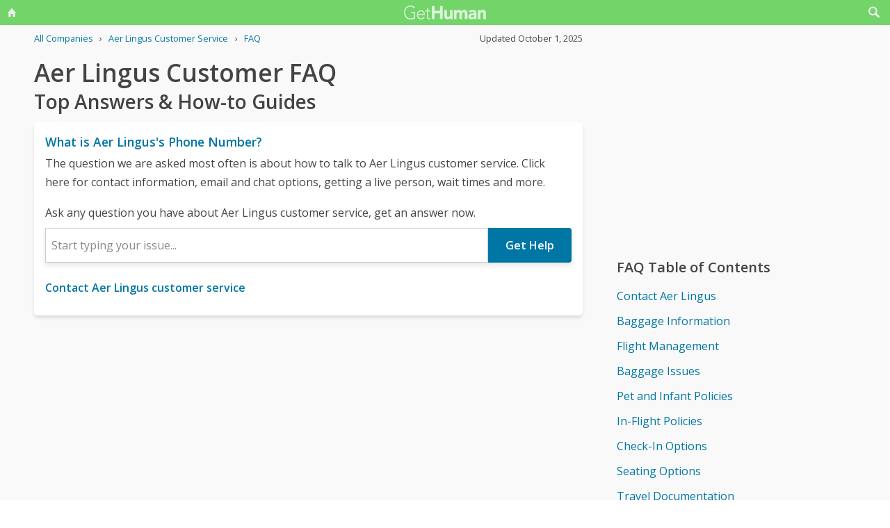

--- FILE ---
content_type: text/html; charset=utf-8
request_url: https://gethuman.com/customer-service/Aer-Lingus
body_size: 18061
content:
<!DOCTYPE html><html lang="en" i-amphtml-layout i-amphtml-no-boilerplate transformed="self;v=1"><head><style amp-runtime i-amphtml-version="011905222334000">html{overflow-x:hidden!important}html.i-amphtml-fie{height:100%!important;width:100%!important}html:not([amp4ads]),html:not([amp4ads]) body{height:auto!important}html:not([amp4ads]) body{margin:0!important}body{-webkit-text-size-adjust:100%;-moz-text-size-adjust:100%;-ms-text-size-adjust:100%;text-size-adjust:100%}html.i-amphtml-singledoc.i-amphtml-embedded{-ms-touch-action:pan-y pinch-zoom;touch-action:pan-y pinch-zoom}html.i-amphtml-fie>body,html.i-amphtml-singledoc>body{overflow:visible!important}html.i-amphtml-fie:not(.i-amphtml-inabox)>body,html.i-amphtml-singledoc:not(.i-amphtml-inabox)>body{position:relative!important}html.i-amphtml-ios-embed-legacy>body{overflow-x:hidden!important;overflow-y:auto!important;position:absolute!important}html.i-amphtml-ios-embed{overflow-y:auto!important;position:static}#i-amphtml-wrapper{overflow-x:hidden!important;overflow-y:auto!important;position:absolute!important;top:0!important;left:0!important;right:0!important;bottom:0!important;margin:0!important;display:block!important}html.i-amphtml-ios-embed.i-amphtml-ios-overscroll,html.i-amphtml-ios-embed.i-amphtml-ios-overscroll>#i-amphtml-wrapper{-webkit-overflow-scrolling:touch!important}#i-amphtml-wrapper>body{position:relative!important;border-top:1px solid transparent!important}#i-amphtml-wrapper+body{visibility:visible}#i-amphtml-wrapper+body .i-amphtml-lightbox-element,#i-amphtml-wrapper+body[i-amphtml-lightbox]{visibility:hidden}#i-amphtml-wrapper+body[i-amphtml-lightbox] .i-amphtml-lightbox-element{visibility:visible}#i-amphtml-wrapper.i-amphtml-scroll-disabled,.i-amphtml-scroll-disabled{overflow-x:hidden!important;overflow-y:hidden!important}amp-instagram{padding:54px 0px 0px!important;background-color:#fff}amp-iframe iframe{box-sizing:border-box!important}[amp-access][amp-access-hide]{display:none}[subscriptions-dialog],body:not(.i-amphtml-subs-ready) [subscriptions-action],body:not(.i-amphtml-subs-ready) [subscriptions-section]{display:none!important}amp-experiment,amp-live-list>[update]{display:none}amp-list[resizable-children]>.i-amphtml-loading-container.amp-hidden{display:none!important}amp-list [fetch-error],amp-list[load-more] [load-more-button],amp-list[load-more] [load-more-end],amp-list[load-more] [load-more-failed],amp-list[load-more] [load-more-loading]{display:none}amp-list[diffable] div[role=list]{display:block}amp-story-page,amp-story[standalone]{min-height:1px!important;display:block!important;height:100%!important;margin:0!important;padding:0!important;overflow:hidden!important;width:100%!important}amp-story[standalone]{background-color:#000!important;position:relative!important}amp-story-page{background-color:#757575}amp-story .amp-active>div,amp-story .i-amphtml-loader-background{display:none!important}amp-story-page:not(:first-of-type):not([distance]):not([active]){transform:translateY(1000vh)!important}amp-autocomplete{position:relative!important;display:inline-block!important}amp-autocomplete>input,amp-autocomplete>textarea{padding:0.5rem;border:1px solid rgba(0,0,0,.33)}.i-amphtml-autocomplete-results,amp-autocomplete>input,amp-autocomplete>textarea{font-size:1rem;line-height:1.5rem}[amp-fx^=fly-in]{visibility:hidden}amp-script[nodom],amp-script[sandboxed]{position:fixed!important;top:0!important;width:1px!important;height:1px!important;overflow:hidden!important;visibility:hidden}
[hidden]{display:none!important}.i-amphtml-element{display:inline-block}.i-amphtml-blurry-placeholder{transition:opacity 0.3s cubic-bezier(0.0,0.0,0.2,1)!important;pointer-events:none}[layout=nodisplay]:not(.i-amphtml-element){display:none!important}.i-amphtml-layout-fixed,[layout=fixed][width][height]:not(.i-amphtml-layout-fixed){display:inline-block;position:relative}.i-amphtml-layout-responsive,[layout=responsive][width][height]:not(.i-amphtml-layout-responsive),[width][height][heights]:not([layout]):not(.i-amphtml-layout-responsive),[width][height][sizes]:not(img):not([layout]):not(.i-amphtml-layout-responsive){display:block;position:relative}.i-amphtml-layout-intrinsic,[layout=intrinsic][width][height]:not(.i-amphtml-layout-intrinsic){display:inline-block;position:relative;max-width:100%}.i-amphtml-layout-intrinsic .i-amphtml-sizer{max-width:100%}.i-amphtml-intrinsic-sizer{max-width:100%;display:block!important}.i-amphtml-layout-container,.i-amphtml-layout-fixed-height,[layout=container],[layout=fixed-height][height]:not(.i-amphtml-layout-fixed-height){display:block;position:relative}.i-amphtml-layout-fill,.i-amphtml-layout-fill.i-amphtml-notbuilt,[layout=fill]:not(.i-amphtml-layout-fill),body noscript>*{display:block;overflow:hidden!important;position:absolute;top:0;left:0;bottom:0;right:0}body noscript>*{position:absolute!important;width:100%;height:100%;z-index:2}body noscript{display:inline!important}.i-amphtml-layout-flex-item,[layout=flex-item]:not(.i-amphtml-layout-flex-item){display:block;position:relative;-ms-flex:1 1 auto;flex:1 1 auto}.i-amphtml-layout-fluid{position:relative}.i-amphtml-layout-size-defined{overflow:hidden!important}.i-amphtml-layout-awaiting-size{position:absolute!important;top:auto!important;bottom:auto!important}i-amphtml-sizer{display:block!important}@supports (aspect-ratio:1/1){i-amphtml-sizer.i-amphtml-disable-ar{display:none!important}}.i-amphtml-blurry-placeholder,.i-amphtml-fill-content{display:block;height:0;max-height:100%;max-width:100%;min-height:100%;min-width:100%;width:0;margin:auto}.i-amphtml-layout-size-defined .i-amphtml-fill-content{position:absolute;top:0;left:0;bottom:0;right:0}.i-amphtml-replaced-content,.i-amphtml-screen-reader{padding:0!important;border:none!important}.i-amphtml-screen-reader{position:fixed!important;top:0px!important;left:0px!important;width:4px!important;height:4px!important;opacity:0!important;overflow:hidden!important;margin:0!important;display:block!important;visibility:visible!important}.i-amphtml-screen-reader~.i-amphtml-screen-reader{left:8px!important}.i-amphtml-screen-reader~.i-amphtml-screen-reader~.i-amphtml-screen-reader{left:12px!important}.i-amphtml-screen-reader~.i-amphtml-screen-reader~.i-amphtml-screen-reader~.i-amphtml-screen-reader{left:16px!important}.i-amphtml-unresolved{position:relative;overflow:hidden!important}.i-amphtml-select-disabled{-webkit-user-select:none!important;-ms-user-select:none!important;user-select:none!important}.i-amphtml-notbuilt,[layout]:not(.i-amphtml-element),[width][height][heights]:not([layout]):not(.i-amphtml-element),[width][height][sizes]:not(img):not([layout]):not(.i-amphtml-element){position:relative;overflow:hidden!important;color:transparent!important}.i-amphtml-notbuilt:not(.i-amphtml-layout-container)>*,[layout]:not([layout=container]):not(.i-amphtml-element)>*,[width][height][heights]:not([layout]):not(.i-amphtml-element)>*,[width][height][sizes]:not([layout]):not(.i-amphtml-element)>*{display:none}amp-img:not(.i-amphtml-element)[i-amphtml-ssr]>img.i-amphtml-fill-content{display:block}.i-amphtml-notbuilt:not(.i-amphtml-layout-container),[layout]:not([layout=container]):not(.i-amphtml-element),[width][height][heights]:not([layout]):not(.i-amphtml-element),[width][height][sizes]:not(img):not([layout]):not(.i-amphtml-element){color:transparent!important;line-height:0!important}.i-amphtml-ghost{visibility:hidden!important}.i-amphtml-element>[placeholder],[layout]:not(.i-amphtml-element)>[placeholder],[width][height][heights]:not([layout]):not(.i-amphtml-element)>[placeholder],[width][height][sizes]:not([layout]):not(.i-amphtml-element)>[placeholder]{display:block;line-height:normal}.i-amphtml-element>[placeholder].amp-hidden,.i-amphtml-element>[placeholder].hidden{visibility:hidden}.i-amphtml-element:not(.amp-notsupported)>[fallback],.i-amphtml-layout-container>[placeholder].amp-hidden,.i-amphtml-layout-container>[placeholder].hidden{display:none}.i-amphtml-layout-size-defined>[fallback],.i-amphtml-layout-size-defined>[placeholder]{position:absolute!important;top:0!important;left:0!important;right:0!important;bottom:0!important;z-index:1}amp-img[i-amphtml-ssr]:not(.i-amphtml-element)>[placeholder]{z-index:auto}.i-amphtml-notbuilt>[placeholder]{display:block!important}.i-amphtml-hidden-by-media-query{display:none!important}.i-amphtml-element-error{background:red!important;color:#fff!important;position:relative!important}.i-amphtml-element-error:before{content:attr(error-message)}i-amp-scroll-container,i-amphtml-scroll-container{position:absolute;top:0;left:0;right:0;bottom:0;display:block}i-amp-scroll-container.amp-active,i-amphtml-scroll-container.amp-active{overflow:auto;-webkit-overflow-scrolling:touch}.i-amphtml-loading-container{display:block!important;pointer-events:none;z-index:1}.i-amphtml-notbuilt>.i-amphtml-loading-container{display:block!important}.i-amphtml-loading-container.amp-hidden{visibility:hidden}.i-amphtml-element>[overflow]{cursor:pointer;position:relative;z-index:2;visibility:hidden;display:initial;line-height:normal}.i-amphtml-layout-size-defined>[overflow]{position:absolute}.i-amphtml-element>[overflow].amp-visible{visibility:visible}template{display:none!important}.amp-border-box,.amp-border-box *,.amp-border-box :after,.amp-border-box :before{box-sizing:border-box}amp-pixel{display:none!important}amp-analytics,amp-auto-ads,amp-story-auto-ads{position:fixed!important;top:0!important;width:1px!important;height:1px!important;overflow:hidden!important;visibility:hidden}amp-story{visibility:hidden!important}html.i-amphtml-fie>amp-analytics{position:initial!important}[visible-when-invalid]:not(.visible),form [submit-error],form [submit-success],form [submitting]{display:none}amp-accordion{display:block!important}@media (min-width:1px){:where(amp-accordion>section)>:first-child{margin:0;background-color:#efefef;padding-right:20px;border:1px solid #dfdfdf}:where(amp-accordion>section)>:last-child{margin:0}}amp-accordion>section{float:none!important}amp-accordion>section>*{float:none!important;display:block!important;overflow:hidden!important;position:relative!important}amp-accordion,amp-accordion>section{margin:0}amp-accordion:not(.i-amphtml-built)>section>:last-child{display:none!important}amp-accordion:not(.i-amphtml-built)>section[expanded]>:last-child{display:block!important}</style><script src="//pagead2.googlesyndication.com/pagead/js/adsbygoogle.js" async data-ad-client="ca-pub-5211547430456695"></script>
        <base href="/">
        <meta charset="utf-8">
        <meta name="viewport" content="width=device-width,initial-scale=1.0,minimum-scale=1">
        <meta name="referrer" content="always">
        <meta property="og:locale" content="en_US">
        <meta property="og:site_name" content="gethuman.com">
        <meta http-equiv="X-UA-Compatible" content="IE=edge">

        <link rel="shortcut icon" href="https://gethuman.com/dist/img/logo-32-cropped.png">
        <link rel="icon" href="https://gethuman.com/dist/img/logo-32-cropped.png">
        <link rel="apple-touch-icon" href="https://gethuman.com/dist/img/logo-60.png">
        <link rel="apple-touch-icon" sizes="76x76" href="https://gethuman.com/dist/img/logo-76.png">
        <link rel="apple-touch-icon" sizes="120x120" href="https://gethuman.com/dist/img/logo-120.png">
        <link rel="apple-touch-icon" sizes="152x152" href="https://gethuman.com/dist/img/logo-152.png">
        <link rel="apple-touch-icon" sizes="180x180" href="https://gethuman.com/dist/img/logo-180.png">

        <link rel="preconnect" href="https://fonts.googleapis.com">
        <link rel="preconnect" href="https://fonts.gstatic.com" crossorigin>
        <link rel="dns-prefetch" href="https://fonts.gstatic.com">
        <link rel="dns-prefetch" href="https://pagead2.googlesyndication.com" crossorigin>
        <link rel="dns-prefetch" href="https://adservice.google.com">
        <link rel="dns-prefetch" href="https://tpc.googlesyndication.com">
        <link rel="dns-prefetch" href="https://cm.g.doubleclick.net">
        <link rel="dns-prefetch" href="https://www.gstatic.com">
        <link rel="dns-prefetch" href="https://partner.googleadservices.com">
        <link rel="dns-prefetch" href="https://www.google.com">
        <link rel="preload" href="https://fonts.gstatic.com/s/opensans/v40/memSYaGs126MiZpBA-UvWbX2vVnXBbObj2OVZyOOSr4dVJWUgsjZ0B4gaVIUwaEQbjA.woff2" as="font" type="font/woff2" crossorigin="anonymous">
        <link rel="preload" href="https://fonts.gstatic.com/s/opensans/v40/memSYaGs126MiZpBA-UvWbX2vVnXBbObj2OVZyOOSr4dVJWUgsgH1x4gaVIUwaEQbjA.woff2" as="font" type="font/woff2" crossorigin="anonymous">
        <link rel="preload" fetchpriority="high" as="image" href="https://gethuman.com/dist/img/bling-logo-muted2.png" type="image/png">

        <script async src="https://cdn.ampproject.org/v0.js"></script>
        <script async custom-element="amp-analytics" src="https://cdn.ampproject.org/v0/amp-analytics-0.1.js"></script>
        
        
        <style amp-custom>
            @font-face{font-family:'Open Sans';font-style:normal;font-weight:400;font-stretch:100%;font-display:swap;src:url(https://fonts.gstatic.com/s/opensans/v34/memvYaGs126MiZpBA-UvWbX2vVnXBbObj2OVTSKmu0SC55K5gw.woff2) format('woff2');unicode-range:U+0460-052F,U+1C80-1C88,U+20B4,U+2DE0-2DFF,U+A640-A69F,U+FE2E-FE2F}@font-face{font-family:'Open Sans';font-style:normal;font-weight:400;font-stretch:100%;font-display:swap;src:url(https://fonts.gstatic.com/s/opensans/v34/memvYaGs126MiZpBA-UvWbX2vVnXBbObj2OVTSumu0SC55K5gw.woff2) format('woff2');unicode-range:U+0301,U+0400-045F,U+0490-0491,U+04B0-04B1,U+2116}@font-face{font-family:'Open Sans';font-style:normal;font-weight:400;font-stretch:100%;font-display:swap;src:url(https://fonts.gstatic.com/s/opensans/v34/memvYaGs126MiZpBA-UvWbX2vVnXBbObj2OVTSOmu0SC55K5gw.woff2) format('woff2');unicode-range:U+1F00-1FFF}@font-face{font-family:'Open Sans';font-style:normal;font-weight:400;font-stretch:100%;font-display:swap;src:url(https://fonts.gstatic.com/s/opensans/v34/memvYaGs126MiZpBA-UvWbX2vVnXBbObj2OVTSymu0SC55K5gw.woff2) format('woff2');unicode-range:U+0370-03FF}@font-face{font-family:'Open Sans';font-style:normal;font-weight:400;font-stretch:100%;font-display:swap;src:url(https://fonts.gstatic.com/s/opensans/v34/memvYaGs126MiZpBA-UvWbX2vVnXBbObj2OVTS2mu0SC55K5gw.woff2) format('woff2');unicode-range:U+0590-05FF,U+200C-2010,U+20AA,U+25CC,U+FB1D-FB4F}@font-face{font-family:'Open Sans';font-style:normal;font-weight:400;font-stretch:100%;font-display:swap;src:url(https://fonts.gstatic.com/s/opensans/v34/memvYaGs126MiZpBA-UvWbX2vVnXBbObj2OVTSCmu0SC55K5gw.woff2) format('woff2');unicode-range:U+0102-0103,U+0110-0111,U+0128-0129,U+0168-0169,U+01A0-01A1,U+01AF-01B0,U+1EA0-1EF9,U+20AB}@font-face{font-family:'Open Sans';font-style:normal;font-weight:400;font-stretch:100%;font-display:swap;src:url(https://fonts.gstatic.com/s/opensans/v34/memvYaGs126MiZpBA-UvWbX2vVnXBbObj2OVTSGmu0SC55K5gw.woff2) format('woff2');unicode-range:U+0100-024F,U+0259,U+1E00-1EFF,U+2020,U+20A0-20AB,U+20AD-20CF,U+2113,U+2C60-2C7F,U+A720-A7FF}@font-face{font-family:'Open Sans';font-style:normal;font-weight:400;font-stretch:100%;font-display:swap;src:url(https://fonts.gstatic.com/s/opensans/v34/memvYaGs126MiZpBA-UvWbX2vVnXBbObj2OVTS-mu0SC55I.woff2) format('woff2');unicode-range:U+0000-00FF,U+0131,U+0152-0153,U+02BB-02BC,U+02C6,U+02DA,U+02DC,U+2000-206F,U+2074,U+20AC,U+2122,U+2191,U+2193,U+2212,U+2215,U+FEFF,U+FFFD}@font-face{font-family:'Open Sans';font-style:normal;font-weight:600;font-stretch:100%;font-display:swap;src:url(https://fonts.gstatic.com/s/opensans/v34/memvYaGs126MiZpBA-UvWbX2vVnXBbObj2OVTSKmu0SC55K5gw.woff2) format('woff2');unicode-range:U+0460-052F,U+1C80-1C88,U+20B4,U+2DE0-2DFF,U+A640-A69F,U+FE2E-FE2F}@font-face{font-family:'Open Sans';font-style:normal;font-weight:600;font-stretch:100%;font-display:swap;src:url(https://fonts.gstatic.com/s/opensans/v34/memvYaGs126MiZpBA-UvWbX2vVnXBbObj2OVTSumu0SC55K5gw.woff2) format('woff2');unicode-range:U+0301,U+0400-045F,U+0490-0491,U+04B0-04B1,U+2116}@font-face{font-family:'Open Sans';font-style:normal;font-weight:600;font-stretch:100%;font-display:swap;src:url(https://fonts.gstatic.com/s/opensans/v34/memvYaGs126MiZpBA-UvWbX2vVnXBbObj2OVTSOmu0SC55K5gw.woff2) format('woff2');unicode-range:U+1F00-1FFF}@font-face{font-family:'Open Sans';font-style:normal;font-weight:600;font-stretch:100%;font-display:swap;src:url(https://fonts.gstatic.com/s/opensans/v34/memvYaGs126MiZpBA-UvWbX2vVnXBbObj2OVTSymu0SC55K5gw.woff2) format('woff2');unicode-range:U+0370-03FF}@font-face{font-family:'Open Sans';font-style:normal;font-weight:600;font-stretch:100%;font-display:swap;src:url(https://fonts.gstatic.com/s/opensans/v34/memvYaGs126MiZpBA-UvWbX2vVnXBbObj2OVTS2mu0SC55K5gw.woff2) format('woff2');unicode-range:U+0590-05FF,U+200C-2010,U+20AA,U+25CC,U+FB1D-FB4F}@font-face{font-family:'Open Sans';font-style:normal;font-weight:600;font-stretch:100%;font-display:swap;src:url(https://fonts.gstatic.com/s/opensans/v34/memvYaGs126MiZpBA-UvWbX2vVnXBbObj2OVTSCmu0SC55K5gw.woff2) format('woff2');unicode-range:U+0102-0103,U+0110-0111,U+0128-0129,U+0168-0169,U+01A0-01A1,U+01AF-01B0,U+1EA0-1EF9,U+20AB}@font-face{font-family:'Open Sans';font-style:normal;font-weight:600;font-stretch:100%;font-display:swap;src:url(https://fonts.gstatic.com/s/opensans/v34/memvYaGs126MiZpBA-UvWbX2vVnXBbObj2OVTSGmu0SC55K5gw.woff2) format('woff2');unicode-range:U+0100-024F,U+0259,U+1E00-1EFF,U+2020,U+20A0-20AB,U+20AD-20CF,U+2113,U+2C60-2C7F,U+A720-A7FF}@font-face{font-family:'Open Sans';font-style:normal;font-weight:600;font-stretch:100%;font-display:swap;src:url(https://fonts.gstatic.com/s/opensans/v34/memvYaGs126MiZpBA-UvWbX2vVnXBbObj2OVTS-mu0SC55I.woff2) format('woff2');unicode-range:U+0000-00FF,U+0131,U+0152-0153,U+02BB-02BC,U+02C6,U+02DA,U+02DC,U+2000-206F,U+2074,U+20AC,U+2122,U+2191,U+2193,U+2212,U+2215,U+FEFF,U+FFFD}*{box-sizing:border-box}html{-webkit-text-size-adjust:100%}body,input,textarea{font-size:16px}body{margin:0;min-height:100vh;scroll-behavior:smooth;text-rendering:optimizeSpeed;line-height:1.5;font-family:'Open Sans',Arial,Helvetica,sans-serif;color:#444;overflow-wrap:break-word}.input-group>amp-autocomplete>input{font-family:'Open Sans',Arial,Helvetica,sans-serif}a,a:active,a:focus,button,button:active,button:focus,input,input:active,input:focus,li,li:focus,select,select:active,select:focus,textarea,textarea:active,textarea:focus{outline:0}.h6,.last-bld>amp-autocomplete>div[role=listbox]>:last-child,.link-big,.link-jumbo,.link-med,.link-strong,.stats>div>small:last-of-type,.text-sembld,.tile-fl-half-bld>a,b,strong{font-weight:bolder}amp-autocomplete>input,button,input,select,textarea{margin:0;font:inherit}button,select{text-transform:none}[type=button],[type=reset],[type=submit],button{-webkit-appearance:button}h1,h2,h3,h4,h5,h6{margin:0 0 .67em 0}.txt-lg,h1{font-size:2.2rem}h1{line-height:1.1em;margin:0 0 .25em 0}h1+.card{margin-top:1rem}.bar-share>a.btn-jumbo,.bar-share>button.btn-jumbo,.btn-jumbo,.btn.btn-jumbo,.link-jumbo,h2{font-size:1.75rem}h1+h2{line-height:1.1em;margin:0 0 2vh 0;-webkit-font-smoothing:antialiased;-moz-osx-font-smoothing:grayscale}.link-big,h3{font-size:1.5rem}.bar-share>a.btn-lg,.bar-share>button.btn-lg,.btn-lg,.btn.btn-lg,.card>div>div>h3,.editorial>h1,.editorial>h2,.editorial>h3,.h4,.text-more,h4{font-size:1.25rem}.h4{margin-bottom:.67rem;font-weight:600}.card>div>div>h3,h3.min{margin-bottom:0;line-height:1.5rem;font-size:1.1rem}.link-med{font-size:1.1rem}h5{font-size:1rem}.h6,h6{font-size:.8rem;text-transform:uppercase;color:#999}.para,p{line-height:170%}p{margin-bottom:3rem}.paras>p{margin-bottom:1.2rem}.editorial>p{margin-bottom:auto}ul{padding-inline-start:1.5em}.ul-pad{padding-left:1.5rem}.ul-pad>.bul{position:absolute;left:1em}.ul-pad-ic{padding-left:.3rem}li{margin-bottom:.5em}.sm{font-size:.9rem}.dark-code,.small,ol[itemtype],ol[itemtype]+.small,small,th{font-size:.8rem}div>.sep:last-child{display:none}@media (max-width:767px){h1{font-size:2rem}.link-jumbo,h1.sub,h2{font-size:1.3rem}#lay-fl-main>h1.sub:nth-child(2),#lay-fl-main>h2:nth-child(2),.link-big,h3{font-size:1.2rem}.editorial>h1,.editorial>h2,.editorial>h3,.h4,h4{font-size:1.1rem}}@media (max-width:575px){h1{font-size:1.5rem}.link-jumbo,h2{font-size:1.3rem}.link-big,h3{font-size:1.2rem}.editorial>h1,.editorial>h2,.editorial>h3,.h4,h4{font-size:1.1rem}}hr{margin:1em 0}.link,a,amp-autocomplete>div[role=listbox]{color:#0076a4;cursor:pointer;text-decoration:none;font-family:'Open Sans',Arial,Helvetica,sans-serif}a.ph,a.und{text-decoration:underline}a.ph{color:#fff}.link-neutral,.link-subtle{color:#444}.grp-subtle:hover>.link-subtle,.link:hover,a:hover{filter:brightness(85%)}.grp-subtle:hover>.link-subtle,.link-subtle:hover{color:#0076a4}[gh-tap],[ng-click]{cursor:pointer}.link-big,.link-jumbo,.link-med,.link-strong{display:block}.link-big,.link-jumbo,.link-med,.link-strong{-webkit-font-smoothing:antialiased;-moz-osx-font-smoothing:grayscale}a.neutral{color:#444}a.neutral:hover{color:#0076a4}.bar-share>a,.bar-share>button,.btn,button{cursor:pointer;-webkit-font-smoothing:antialiased;-moz-osx-font-smoothing:grayscale;display:inline-block;font-weight:600;text-align:center;white-space:nowrap;vertical-align:middle;border:1px solid transparent;padding:.75rem 1.5rem;font-size:inherit;transition:all .2s ease-in-out;line-height:1.5em;box-shadow:0 4px 8px 0 rgba(0,0,0,.2);border-radius:.25em;color:#fff;background-color:#0076a4}.bar-share>a:hover,.bar-share>button:hover,.btn:hover,button:hover,select:hover{filter:contrast(125%)}.bar-share>a+.bar-share>a,.bar-share>button+.bar-share>button,.btn+.btn,button+button{margin-left:1em}.bar-share>a.btn-inv,.bar-share>button.btn-inv,.btn-inv,.btn.btn-inv{border:1px solid #0076a4;color:#0076a4;background-color:transparent;width:100%}.btn-inv.ph{background-color:#fff;color:#111}.bar-share>a.btn-link,.bar-share>button.btn-link,.btn-link,.btn.btn-link{border:2px solid transparent;color:#0076a4;background-color:transparent;box-shadow:none;padding:.75rem 0;font-weight:400}.btn-block{display:block}amp-autocomplete>input,input,textarea{display:block;width:100%;min-height:50px;border:1px solid #ccc;margin-top:0}amp-autocomplete{width:100%}amp-autocomplete>input,input{height:50px;padding:0 .5rem}amp-autocomplete>input{border-radius:0}.input-group>label{transition:all .2s cubic-bezier(.42,0,1,1);font-size:.75rem;line-height:1;font-weight:600;position:absolute;top:22px;left:9px;opacity:0;visibility:hidden;color:#ccc;z-index:100}amp-autocomplete>div[role=listbox]{width:100%;margin-left:0;margin-top:.25rem}amp-autocomplete>div[role=listbox]>div{border:1px solid transparent;padding:.5rem}select{display:block;color:#444;padding:.75em 2em .75em .5em;width:100%;max-width:100%;margin:0;border-radius:0;border:1px solid #ccc;-moz-appearance:none;-webkit-appearance:none;appearance:none;background:#fff url('data:image/svg+xml;charset=US-ASCII,%3Csvg%20xmlns%3D%22http%3A%2F%2Fwww.w3.org%2F2000%2Fsvg%22%20width%3D%22292.4%22%20height%3D%22292.4%22%3E%3Cpath%20fill%3D%22%23ccc%22%20d%3D%22M287%2069.4a17.6%2017.6%200%200%200-13-5.4H18.4c-5%200-9.3%201.8-12.9%205.4A17.6%2017.6%200%200%200%200%2082.2c0%205%201.8%209.3%205.4%2012.9l128%20127.9c3.6%203.6%207.8%205.4%2012.8%205.4s9.2-1.8%2012.8-5.4L287%2095c3.5-3.5%205.4-7.8%205.4-12.8%200-5-1.9-9.2-5.5-12.8z%22%2F%3E%3C%2Fsvg%3E') no-repeat right .7em top 50%;background-size:.65em auto,100%}select::-ms-expand{display:none}input::-webkit-input-placeholder,select.ng-invalid,textarea::-webkit-input-placeholder{color:#888}.input-group{position:relative;height:50px;margin-bottom:1.5rem}.input-group.combo,.input-group.combo>button{height:50px}.input-group.large,.input-group.large>amp-autocomplete>input,.input-group.large>button,.input-group.large>input{height:60px}.input-group.textarea-group{height:auto}.input-group>span{height:50px;font-size:1rem;font-weight:600;padding:.8rem .6rem .7rem .6rem;background-color:#0076a4}.large>amp-autocomplete>input,.large>input{font-size:1.1rem;padding:0 .75rem;line-height:1.5rem}input.ng-not-empty{padding-top:26px;padding-bottom:6px}textarea.ng-not-empty{padding-top:26px}.large>input.ng-not-empty{padding-top:24px}.large>label{left:12px}.prefixed>label{padding-left:2.3rem}.prefixed>span{color:#fff}.input-group>.ng-not-empty+.dropdown-menu+label,.input-group>.ng-not-empty+label{top:7px;opacity:1;visibility:visible}.input-group>small{font-size:.75rem;line-height:1;font-weight:600;color:#e85674;position:absolute;bottom:-.9rem}.ng-not-empty.ng-invalid{border-color:#e85674}.ng-not-empty.ng-invalid:focus{border-color:#ccc}.ng-dirty.ng-invalid>button,.ng-dirty.ng-invalid>span{border-color:#ccc;background-color:#ccc}.input-group.search>input{border-color:#ccc}.input-group.search>amp-autocomplete>input:focus,.input-group.search>input:focus,input:focus,textarea:focus{border-color:#0076a4}.combo{display:flex;border:.25rem}.combo,.input-group>span,input,select,textarea{box-shadow:0 4px 8px 0 rgba(0,0,0,.1)}.combo>amp-autocomplete>input,.combo>button,.combo>input,.input-group.combo>span{box-shadow:none}.combo>amp-autocomplete,.combo>input{flex:3}.combo>button{border-radius:0 .25rem .25rem 0;box-shadow:none;height:50px}input[type=checkbox]{position:absolute;margin:8px 0 0 16px;padding:0;box-shadow:none;display:inline;min-height:auto;width:auto;height:auto;cursor:pointer}input[type=checkbox]+label{position:relative;padding:5px 0 0 50px;line-height:2em;cursor:pointer}input[type=checkbox]+label:before{content:'';position:absolute;display:block;left:0;top:0;width:40px;height:24px;border-radius:16px;background:#fff;border:1px solid #d9d9d9;transition:all .3s}input[type=checkbox]+label:after{content:'';position:absolute;display:block;left:0;top:0;width:24px;height:24px;border-radius:16px;background:#fff;border:1px solid #d9d9d9;transition:all .3s}input[type=checkbox]+label:hover:after{box-shadow:0 0 5px rgba(0,0,0,.3)}input[type=checkbox]:checked+label:after{margin-left:16px}input[type=checkbox]:checked+label:before{background:#0076a4}input[type=submit].link{appearance:none;background-color:transparent;border:none;display:inline;width:auto;height:auto;box-shadow:none;min-height:auto;padding:unset}.amp-form-submit-success>input[type=submit].link{display:none}amp-autocomplete>div[role=listbox],ul>li{text-align:left}dark-code,textarea{border:1px solid #ccc;width:100%;resize:none;padding:1rem .5rem;line-height:150%;min-height:100px}input+.dropdown-menu+label+small,input+label+small,textarea+label+small{display:none}.ng-dirty.ng-invalid+.dropdown-menu+label+small,.ng-dirty.ng-invalid+label+small{display:block}.ng-invalid+label+small+button,.required.ng-empty+label+small+button{opacity:.7}.mid{width:100%;height:100vh;line-height:100vh;text-align:center;vertical-align:middle}.mb-0{margin-bottom:0}.mb-r{margin-bottom:.4rem}.mb-u{margin-bottom:1.2rem}.mt-0{margin-top:0}.mt-r,.screen-bottom>div+div{margin-top:.4rem}.mt-100,.mt-u{margin-top:1.2rem}.mt-200,amp-img+h2,h1+p,img+h2{margin-top:2em}.mt-400{margin-top:4em}.p-u{padding:1.2rem}#lay-fl-bottom>div,#lay-fl-main,#lay-fl-main>div,#lay-fl-main>table,#lay-fl-right,#lay-fl-right>div,.mb-sec,.post-hero>div{margin-bottom:2rem}@media (max-width:575px){#lay-fl-bottom>div,#lay-fl-main,#lay-fl-main>div,#lay-fl-main>table,#lay-fl-right,#lay-fl-right>div,.mb-sec,.post-hero>div{margin-bottom:1.5rem}}.mb-25{margin-bottom:.25rem}.card>div>div,.mb-50{margin-bottom:.5rem}.card>div>.mb-100,.mb-100{margin-bottom:1rem}.card>div>.mb-200,.mb-200{margin-bottom:2rem}.card>div>div:last-child{margin-bottom:.75rem}.card.card-nbr>div>div:last-child{margin-bottom:0}.list-block>a,.list-block>div,.tile-fl-half-bld>a,.tile-fluid-half>a,.tile-fluid-half>div{display:block;padding:.25rem 0;margin-bottom:.25rem}.list-spaced>div{padding:.25rem 0;margin-bottom:.25rem}.list-lined>div{border-bottom:1px solid #eee}.list-block>a.bar-share>a,.list-block>a.bar-share>button,.list-block>a.btn{padding:.75rem 1.5rem;margin-bottom:.5rem}.list-large>a,.paged-items>a,.paged-items>div:first-child>a{display:block;padding:1.25em 0}.list-large>a{border-bottom:1px solid #ccc}.list-large>a:first-child{border-top:1px solid #ccc}.list-tiled>a,.list-tiled>b,.list-tiled>span{display:inline-block;padding:.5em;margin:0 .1em .1em 0}.list-right>a,.list-right>b,.list-right>span{display:inline-block;padding:.5rem 0;margin:0 1.5rem .5rem 0}.tile-right>a,.tile-right>span{display:inline-block;padding:.1rem 0;margin:0 .5rem .1rem 0}.list-quotes>div,.trunc{overflow-x:hidden;white-space:nowrap;text-overflow:ellipsis;display:block}.list-quotes>div:after,.list-quotes>div:before,.quotes>div:after,.quotes>div:before{content:'"'}.list-block>button{margin-top:1rem}.list-tags>div{display:inline-block;padding:.5em 1em;margin:0 1em 1em 0;background-color:#ddd;border-radius:.25em}.list-labeled>.h6,.list-labeled>h6{margin:1.5em auto .25em auto}.list-sec>div{margin-bottom:3rem}.list-sec>div:last-child{margin-bottom:0}.stats>div{border-bottom:1px solid #ccc;padding:.5em 0}.stats>div:first-of-type{border-top:1px solid #ccc}.btn-success{background-color:#72d469}.btn-danger{background-color:#e85674}i{display:inline-block}.bg-icon,.btn-icon,.icon,.img-icon,a>.in-icon,i{vertical-align:middle}.bg-icon,.btn-icon,.img-icon,.in-icon,i{width:18px;height:18px}.icon,i{background:transparent no-repeat center left;background-size:18px 18px}.icon{padding-left:30px}.bg-icon{background-repeat:no-repeat}.btn-icon{fill:#fff;margin-left:-.25em}.btn-inv>.btn-icon,.in-icon,a>.in-icon{fill:currentColor}.btn-icon+span,div>span+a,i+span{margin-left:.5em}.icon-star{background-image:url(https://gethuman.com/img/icon/orange/star.svg)}.icon-star-half-1{background-image:url(https://gethuman.com/img/icon/orange/star-half-1.svg)}.icon-star-2{background-image:url(https://gethuman.com/img/icon/orange/star-2.svg)}a>.in-icon{position:relative;left:-3px}.link-jumbo>.in-icon{width:22px;height:22px}.btn-jumbo{padding:.65em 1.5em;width:100%}.btn-jumbo>svg{width:27px;height:27px}.btn-lg{padding:.6em 1.25em}.bar-share>a.trunc,.bar-share>button.trunc,.btn.trunc{max-width:calc(100vw - 32px)}.btn-lg.ph{width:100%}.row,.stats>div,.tile-fl-half-bld,.tile-fluid-half{display:flex;flex-wrap:wrap;margin-right:-15px;margin-left:-15px}#lay-fl,#lay-fl-mandr{display:flex;flex-wrap:wrap}#lay-fl{min-height:100vh}#lay-fl-mandr{min-height:75vh}#lay-fl>div{flex:1}#lay-fl-nav-left{max-width:13.6%;background-image:url(https://gethuman.com/dist/img/blingSidebarBG2.png),linear-gradient(-44deg,#69cf96 0,#72d469 96%);background-position:center bottom,bottom;background-repeat:no-repeat,no-repeat;background-size:contain,cover;position:fixed;top:0;left:0;bottom:0;width:100%;display:none}#lay-fl-nav-left>a{max-width:198px;height:62px;display:block;margin-bottom:50px;background:url(https://gethuman.com/dist/img/bling-logo-muted2.png) top left no-repeat;background-size:contain}#lay-fl-nav-left>div{padding:0 15px}#lay-fl-nav-left>div>div>a,#lay-fl-nav-left>small,nav.left>a{opacity:.7;color:#fff}#lay-fl-nav-left>small{position:fixed;left:0;bottom:0;padding:15px}#lay-fl-con{background-color:#f9f9f9;flex:0 0 100%;max-width:100%;min-height:100vh}#lay-fl-nav-top{margin-bottom:3vh;height:36px;background-color:#72d469}.ph-mode>#lay-fl-nav-top{margin-bottom:0}#lay-fl-nav-top>a{display:block;height:36px;background:url(https://gethuman.com/dist/img/simple-logo-muted.png) center no-repeat;background-size:118px 20px}#nav-top-l,#nav-top-r{position:absolute;top:0;width:40px;height:36px;text-align:center;line-height:32px}#nav-top-l>a,#nav-top-r>a{color:#eee}#nav-top-r{right:0}#nav-top-l{left:0}#lay-fl-main,#lay-fl-right{margin-left:4.5%;flex:0 0 91%;max-width:91%}#lay-fl-bottom{text-align:center;margin-bottom:3rem}#lay-fl-bottom>div{padding:0 1rem}#lay-fl-bottom>.sec-below{padding-top:3rem;border-top:1px solid #ccc}.col-fluid-half,.stats>div>small,.tile-fl-half-bld>a,.tile-fluid-half>a,.tile-fluid-half>div,.tile-fluid-half>small{position:relative;flex:0 0 100%;min-height:1px;padding-right:15px;padding-left:15px}.tile-fluid-half.tile-ul>div:last-child{margin-top:-2rem}@media (min-width:680px){.col-fluid-half,.stats>div>small,.tile-fl-half-bld>a,.tile-fluid-half>a,.tile-fluid-half>div{flex:0 0 50%;max-width:50%}.tile-fluid-half.tile-ul>div:last-child{margin-top:0}}@media (max-width:752px){.ph-mode>div>#lay-fl-main{margin-left:0;flex:0 0 100%;max-width:100%}}@media (min-width:752px){#lay-fl-main{margin-left:5.9%;flex:0 0 44.7%;max-width:44.7%}#lay-fl-right{margin-left:5.9%;flex:0 0 40%;max-width:40%}.ph-mode>#lay-fl-nav-top{margin-bottom:5vh}.col-fluid-half,.stats>div>small,.tile-fl-half-bld>a,.tile-fluid-half>a,.tile-fluid-half>div{flex:0 0 100%;max-width:100%}.tile-fluid-half.tile-ul>div:last-child{margin-top:-2rem}.ghp-ad-ban,[data-ad-slot-id='8436243126']{margin-bottom:0;height:0;display:none}.ghp-ad-ban>ins,[data-ad-slot-id='8436243126']>ins{display:none;height:0}}@media (min-width:1120px){#lay-fl-main{margin-left:3.2%;flex:0 0 65%;max-width:65%}#lay-fl-right{margin-left:3.2%;flex:0 0 26.8%;max-width:26.8%}.col-fluid-half,.stats>div>small,.tile-fl-half-bld>a,.tile-fluid-half>a,.tile-fluid-half>div{flex:0 0 50%;max-width:50%}.tile-fluid-half.tile-ul>div:last-child{margin-top:0}}@media (min-width:1180px){#lay-fl-main{margin-left:3.8%;flex:0 0 61.7%;max-width:61.7%}#lay-fl-right{margin-left:3.8%;flex:0 0 28.5%;max-width:28.5%}}@media (min-width:1364px){#lay-fl-con{margin-left:13.6%;flex:0 0 86.4%;max-width:86.4%;padding-top:40px}#lay-fl-nav-top{display:none}#lay-fl-nav-left{display:block}}@media (max-width:751px){[data-ad-slot-id='5477495495'],[data-ad-slot-id='5498931315']{height:0}.no-mob,[data-ad-slot-id='5477495495']>ins,[data-ad-slot-id='5498931315']>ins{display:none;height:0}}.viewMainClient{display:none}.viewMainClient.preboot-loaded{display:block}#lay-fl-main>.crumbs{position:relative;top:-1.5rem;margin-bottom:-1.5em}.sec-below+.crumbs{margin-top:2rem}.crumbs>div>.small{margin:1em 0}li[itemprop]{display:inline-block;margin-left:.5em}li[itemprop]:first-of-type{margin-left:0}a[itemprop]+span{margin-left:.5em}ol[itemscope]{padding-left:0}.crumbs>.extremes>:first-child{flex:4}.crumbs>.extremes>.small{flex:1;min-width:180px}.bar-share{height:70px;line-height:69px;vertical-align:middle;margin-bottom:1rem}.bar-share>a,.bar-share>button{display:inline-block;padding:1rem 1rem;margin-left:1em;color:#fff;line-height:1em}.bar-share>:first-child{margin-left:0}.bar-share>a>div,.bar-share>button>.btn-icon{width:24px;height:24px}.bar-share>.btn-share-e{background-color:#72d469}.bar-share>.btn-share-g{background-color:#cf4134}.bar-share>.btn-share-t{background-color:#3ebede}.bar-share>.btn-share-f{background-color:#4c66a4}.card,.tile-fluid-half>.card{background:#fff;box-shadow:0 4px 4px 0 rgba(0,0,0,.1);border-radius:5px;margin-bottom:3rem;padding:1rem;position:relative}.card.phone,.dark-code{background-color:#120f24;color:#fff}.dark-code{overflow-x:scroll;padding:1rem;margin:0}.card.phone{padding:1rem;text-align:center}#lay-fl-main>.card.stk,.card.stk{position:sticky;top:0;z-index:400}#lay-fl-main>.card.stk.mdl,#lay-fl-main>.card.stk.top,.card.stk.mdl,.card.stk.top{top:-10px;border-bottom:1px solid #eee}#lay-fl-main>.card.stk.top,.card.stk.top{box-shadow:0 -4px 4px 0 rgba(0,0,0,.05)}#lay-fl-main>.card.stk.mdl,.card.stk.mdl{box-shadow:none}#lay-fl-main>.card.mdl,#lay-fl-main>.card.top,.card.mdl,.card.top{margin-bottom:0;padding-bottom:5px;border-bottom-right-radius:0;border-bottom-left-radius:0}.card.top>div>div:last-child{margin-bottom:0}.card.bot,.card.mdl{padding-top:10px;border-top-right-radius:0;border-top-left-radius:0}.card.stk.bot{padding-top:20px}.card.stk.bot>div>div>.input-group{margin-bottom:0}@media (max-width:752px){#lay-fl-main>.card{margin-left:-4.71%;border-radius:0;width:109.42%;padding-left:4.5%;padding-right:4.5%}#lay-fl-main>.card.stk.top{top:0;box-shadow:none}}.card.card-nbr{padding-left:60px;margin-bottom:2rem}.card>small{width:30px;height:30px;background-color:#72d469;border-radius:50%;display:flex;align-items:center;justify-content:center;color:#fff;font-weight:600;position:absolute;left:15px}.pbb{padding:1em;background-color:#eaf6ff;border-radius:.5em}.pbg{padding:1em;background-color:#eee;border-radius:.5em}.list-block>div>a+small,.list-block>div>span+small{color:#72d469;margin-left:.4rem}.ur-ad{display:block}.ur-ad,[data-ad-slot-id]{width:100%;min-height:1px}.ur-ad>ins,[data-ad-slot-id='8436243126']{margin-bottom:1rem}[data-ad-slot-id='5498931315']{position:sticky;top:10px}.ur-ad>ins,[data-ad-slot-id]>ins{display:block}[data-ad-slot-id='8436243126']>ins{height:320px}[data-ad-slot-id='5498931315']>ins{height:600px}[data-ad-slot-id]{min-height:280px}table{width:100%;border-collapse:collapse;border-spacing:0}td,th{margin:0;vertical-align:middle}th{color:#888;text-transform:uppercase;font-weight:400}.table-3>tbody>tr,.table-3>tr{border-bottom:1px solid #ccc}.table-3>tbody>tr>td,.table-3>tbody>tr>th,.table-3>tr>td,.table-3>tr>th{text-align:center;padding:.5em 0}.table-3>tbody>tr>td:first-of-type,.table-3>tbody>tr>th:first-of-type,.table-3>tr>td:first-of-type,.table-3>tr>th:first-of-type{text-align:left;width:70%}.stars{padding:.25em 0}h3+.stars{margin-top:-1.5em}.paged-items>div:first-child>div{margin-bottom:1em}.quoted,.quotes{padding:.5em 1em;border-left:.4em solid #ccc;margin-bottom:1em}.quotes>div+div{margin-top:1em}.hero{width:100%;min-height:80vh;display:flex;flex-direction:column;justify-content:center;background-image:url(https://gethuman.com/dist/img/blingHeroBG2.png),linear-gradient(-44deg,#69cf96 0,#72d469 96%);background-position:center bottom,bottom;background-repeat:no-repeat,no-repeat;background-size:100% auto,cover;color:#fff;text-align:center}.hero-header{display:flex;align-items:center;justify-content:space-between;height:60px}.hero-logo{height:60px;width:auto;display:block;margin-left:-15px}.hero-header>a{height:60px}@media (max-width:575px){.hero-header{width:100%}}.hero-elements{flex:1 0 auto;display:flex;flex-direction:column;justify-content:center;padding:15px}.hero-elements>*{margin-bottom:2.25rem}.hero-elements>h1,.hero-elements>h2{line-height:1.2em}.hero-elements>h2{font-weight:400}.hero-elements>:last-child{margin-bottom:0}.hero-elements>div{margin-left:auto;margin-right:auto;width:100%;max-width:500px}@media (max-width:1199px){.hero{background-size:auto,cover}}.hero-callout{width:100%;padding:12px 0;background-color:#fff;border-bottom:1px solid;border-color:#ddd;display:flex;flex-direction:row;justify-content:center;position:relative;text-align:center}.hero-callout>a>img,.hero-callout>img{vertical-align:middle;padding:.4rem;width:80px;height:80px}.hero-callout>a,.hero-callout>img{margin-right:3%}.hero-callout::before{content:'\A';width:0;height:0;border-left:15px solid transparent;border-right:15px solid transparent;border-bottom:15px solid #fff;position:absolute;top:-15px;margin:0 auto;left:0;right:0}.post-hero{text-align:center;padding:1rem}.post-hero>.list-tiled:first-of-type>a{min-width:300px}.hero-footer{min-height:50px;background-color:#72d469;color:#fff;font-size:.75rem;text-align:center;padding:.5em 1em}.hero-footer>a,.hero-footer>span{color:#fff;padding:1em;display:inline-block}.hero-footer>.list-block{display:inline-block;width:200px;vertical-align:top;color:#fff;text-align:left;margin:2rem 1rem 2rem 3rem}.hero-footer>.list-block>a{color:#fff}.alert{padding:1.2rem;background-color:#0076a4;color:#fff;border-radius:.25em}.alert-danger{background-color:#e85674}.alert>a{color:#fff}.checkmark{width:25px;height:25px;display:block;box-shadow:inset 0 0 0 #0076a4}.ph>.checkmark{box-shadow:inset 0 0 0 #fff}.checkmark.is-checked{box-shadow:inset 0 0 0 30px #0076a4}.ph>.checkmark.is-checked{box-shadow:inset 0 0 0 30px #fff}.checkmark.is-checked.is-partial{box-shadow:inset 0 0 0 #0076a4}.ph>.checkmark.is-checked.is-partial{box-shadow:inset 0 0 0 #fff}.checkmark.circle{border-radius:50%}.checkmark.box{cursor:pointer}.checkmark>circle,.checkmark>rect{stroke-width:2;stroke:#0076a4;fill:none}.ph>.checkmark>circle,.ph>.checkmark>rect{stroke:#fff}.checkmark-check{transform-origin:50% 50%;stroke-dasharray:48;stroke-dashoffset:48;stroke-width:5;stroke:#fff;animation:stroke .2s cubic-bezier(.65,0,.45,1) .2s forwards}.ph>.checkmark>.checkmark-check{stroke:#111}.checkmark.is-partial>.checkmark-check{stroke:#0076a4}.ph>.checkmark.is-partial>.checkmark-check{stroke:#fff}@keyframes stroke{100%{stroke-dashoffset:0}}.extremes,.tile-10,.tile-5{display:flex}.extremes>div,.extremes>small{flex:1;text-align:left}.extremes>:last-child{text-align:right;flex:2}.tile-10,.tile-5{flex-wrap:nowrap;justify-content:space-between;margin-bottom:.5em}.tile-10>div,.tile-5>div{flex:0 0 9%;padding-top:.5em;padding-bottom:.5em;text-align:center;border:1px solid #0076a4;color:#0076a4;cursor:pointer}.tile-5>div{flex:0 0 19%}.tile-5>div.selected{background-color:#0076a4;color:#fff}.banner,.list-block>.banner{display:flex;align-items:center}.banner>*{margin-right:1em}div[gh-user-status]{padding:1rem}.col-inp{max-width:400px}.text-right{text-align:right}.text-center{text-align:center}.text-danger{color:#e85674}.text-success{color:#72d469}.text-blue{color:#0076a4}.phone-opts{width:100%}.phone-opts>div{vertical-align:top;display:inline-block;width:80px;margin:8px;cursor:pointer}.phone-opts>div.wide{margin:8px 0}.phone-opts>div>div,.phone-opts>div>svg{background-color:#2d274b;border-radius:37px}.phone-opts>div>div,.phone-opts>div>div>svg,.phone-opts>div>svg{display:inline-block;width:74px;height:74px;vertical-align:middle;font-size:2rem}.phone-opts>div>a{display:inline-block;width:74px;height:74px;line-height:74px;vertical-align:middle;color:#fff}.opt-disabled,button[disabled]{opacity:.6}.phone-opts>div>div{padding-top:.4rem}.phone-opts>div>div>div{display:inline-block}.phone-opts>div>div>small{display:block;margin-top:-.5em;font-size:.7rem;color:#ccc}.phone-opts>div.wide,.phone-opts>div.wide>div{width:100%}.phone-opts>div.wide>div{border:2px solid #72d469;color:#72d469}.phone-opts>div.red>svg{background-color:#e85674;fill:#e85674}.phone-opts>div.green>svg{background-color:#72d469;fill:#72d469}.phone-opts>div.opt-on>svg{background-color:#fff;fill:#fff;color:#444}.phone-opts>div.wide>div>svg{margin-top:-8px}.phone-opts>div>small{margin-top:.5em;display:block}.phone-opts>div.red>small{color:#e85674}.phone-opts>div>div>svg,.phone-opts>div>svg{padding:18px}.ph-screen,.ph-screens>div{min-height:calc(100vh - 120px);display:flex;flex-direction:column}.screen-mid{flex:1 0 auto;display:flex;flex-direction:column;justify-content:center;padding:2em 0}.screen-bottom,.screen-top{flex-shrink:0;color:#ccc}.screen-bottom{font-size:.9rem}.ph-link{line-height:64px}.ph-link>small{display:inline;vertical-align:middle}@media (min-width:420px){.card.phone{padding:2rem}}@media (min-width:680px){.card.phone{padding:1rem}}@media (min-width:752px){.ph-screen,.ph-screens>div{min-height:710px}}@media (max-height:740px){.ph-mode>#lay-fl-nav-top{display:none}.ph-screen,.ph-screens>div{min-height:calc(100vh - 60px)}.screen-mid{padding:1em 0}.phone-opts.mt-200{margin-top:1em}.phone-opts.mt-400{margin-top:2em}}@media (max-height:600px){.ph-screen,.ph-screens>div{min-height:calc(100vh - 30px)}.screen-mid{padding:.5em 0}.phone-opts.mt-200{margin-top:1em}}@media (max-width:350px){.phone-opts>div{margin:4px}.screen-mid>.list-block{margin-left:-15px;margin-right:-15px}}@media (max-height:540px),(max-width:310px){.txt-lg{font-size:1.8rem}.phone-opts>div{width:72px}.phone-opts>div>div,.phone-opts>div>div>svg,.phone-opts>div>svg{width:64px;height:64px;font-size:1.6rem}}.screen-mid>.input-group,.screen-mid>.input-group>button,.screen-mid>.input-group>input,.screen-mid>.input-group>span,.screen-mid>div>select{height:60px}.screen-mid>.input-group.textarea-group{height:auto}.bar-share>a.ph,.bar-share>button.ph,.btn.ph,.screen-mid>.input-group>button,.screen-mid>.input-group>span,.screen-mid>div>.bar-share>a,.screen-mid>div>.bar-share>button,.screen-mid>div>.btn,button.ph{background-color:#2d274b}.screen-mid>.input-group>span{padding-top:1.2rem}.screen-mid>div>.bar-share>a,.screen-mid>div>.bar-share>button,.screen-mid>div>.btn{border:2px solid #fff;font-size:1.25rem}.bar-share>a.ph,.bar-share>button.ph,.btn.ph,button.ph{border:2px solid #fff;color:#fff}.screen-mid>.input-group>input.ng-not-empty{padding-top:20px}.screen-mid>.input-group>small{bottom:-1.2rem}.xscript{display:block;padding:.5rem 1.25rem;text-align:left;height:80vh;overflow-y:scroll;color:#bbb;border:2px solid #bbb;font-family:monospace;background-color:#111}.xscript>p{margin-bottom:.8rem;line-height:130%}.xscript>p:last-child{color:#fff}.xscript.xs-sm{height:20vh;padding:.75rem;font-size:.9rem}.xscript.xs-sm>p{margin-top:0}.article>p{margin-bottom:1.5rem}.article>ul+p{margin-top:2rem}.article>*+h1,.article>*+h2,.article>*+h3,.article>*+h4{margin-top:3rem}.author{position:relative;padding-left:60px}.author>amp-img,.author>img{position:absolute;left:0;width:48px;height:48px}pre.para{overflow-x:auto;white-space:pre-wrap;font-family:'Open Sans',Arial,Helvetica,sans-serif}#ghspin{display:inline-block;width:80px;height:80px}#ghspin:after{content:' ';display:block;width:64px;height:64px;margin:8px;border-radius:50%;border:6px solid #72d469;border-color:#72d469 transparent #72d469 transparent;animation:ghspin-frames 1.2s linear infinite}.bar-chart{display:flex;width:100%}.bar-chart>div{display:flex;flex:1;flex-direction:column-reverse;height:250px;margin:5px}.bar-chart>div>dt{margin:0;text-align:center}.bar-chart>div>dd{margin:0;text-align:center}dd>span{background-color:#0076a4;display:block}@keyframes ghspin-frames{0%{transform:rotate(0)}100%{transform:rotate(360deg)}}#layMenuSidebar{display:none}#layMenuSidebar[open]{display:inline-block}ul.dropdown-menu{position:absolute;background-color:#fff;box-shadow:0 2px 5px rgba(0,0,0,.2)}
        </style>
    <meta name="twitter:card" content="summary"><meta property="og:type" content="website"><meta name="msapplication-TileImage" content="https://legacyweb.gethuman.com/img/logo/logo-720.png"><meta name="msapplication-square70x70logo" content="https://legacyweb.gethuman.com/img/logo/logo-720.png"><meta name="msapplication-square150x150logo" content="https://legacyweb.gethuman.com/img/logo/logo-720.png"><meta name="msapplication-wide310x150logo" content="https://legacyweb.gethuman.com/img/logo/logo-720.png"><meta name="msapplication-square310x310logo" content="https://legacyweb.gethuman.com/img/logo/logo-720.png"><link rel="apple-touch-icon" href="https://legacyweb.gethuman.com/img/logo/logo-32.png" sizes="32x32"><link rel="apple-touch-icon" href="https://legacyweb.gethuman.com/img/logo/logo-60.png" sizes="60x60"><link rel="apple-touch-icon" href="https://legacyweb.gethuman.com/img/logo/logo-76.png" sizes="76x76"><link rel="apple-touch-icon" href="https://legacyweb.gethuman.com/img/logo/logo-120.png" sizes="120x120"><link rel="apple-touch-icon" href="https://legacyweb.gethuman.com/img/logo/logo-152.png" sizes="152x152"><link rel="icon" href="https://legacyweb.gethuman.com/img/logo/logo-32.png" type="image/png" sizes="32x32"><link rel="icon" href="https://legacyweb.gethuman.com/img/logo/logo-120.png" type="image/png" sizes="120x120"><link rel="preconnect" href="https://legacyweb.gethuman.com"><title>Aer Lingus Customer Questions, Answers, and How-to Guides</title><meta name="twitter:title" content="Aer Lingus Customer Questions, Answers, and How-to Guides"><meta property="og:title" content="Aer Lingus Customer Questions, Answers, and How-to Guides"><meta name="twitter:description" content="This FAQ page answers the most common questions about Aer Lingus customer service, including how to contact Aer Lingus for help. Answers can be succinct, but can also include detailed step-by-step instructions with screenshots. Because the questions and answers are written by Aer Lingus customers, they are often more helpful than the official customer service, and can include tips and tricks that companies don't want you to know. "><meta property="og:description" content="This FAQ page answers the most common questions about Aer Lingus customer service, including how to contact Aer Lingus for help. Answers can be succinct, but can also include detailed step-by-step instructions with screenshots. Because the questions and answers are written by Aer Lingus customers, they are often more helpful than the official customer service, and can include tips and tricks that companies don't want you to know. "><meta name="description" content="This FAQ page answers the most common questions about Aer Lingus customer service, including how to contact Aer Lingus for help. Answers can be succinct, but can also include detailed step-by-step instructions with screenshots. Because the questions and answers are written by Aer Lingus customers, they are often more helpful than the official customer service, and can include tips and tricks that companies don't want you to know. "><meta property="og:url" content="https://gethuman.com/customer-service/Aer-Lingus"><meta name="twitter:url" content="https://gethuman.com/customer-service/Aer-Lingus"><link rel="canonical" href="https://gethuman.com/customer-service/Aer-Lingus"><meta name="twitter:image" content="https://gethuman.com/dist/img/logo-v-500.png"><meta property="og:image" content="https://gethuman.com/dist/img/logo-v-500.png"><script type="application/ld+json">{"@context":"https://schema.org","@type":"WebPage","headline":"Aer Lingus Customer Questions, Answers, and How-to Guides","description":"This FAQ page answers the most common questions about Aer Lingus customer service, including how to contact Aer Lingus for help. Answers can be succinct, but can also include detailed step-by-step instructions with screenshots. Because the questions and answers are written by Aer Lingus customers, they are often more helpful than the official customer service, and can include tips and tricks that companies don't want you to know. ","image":"https://gethuman.com/dist/img/logo-v-500.png","datePublished":"2023-11-01"}</script><script src="https://cdn.ampproject.org/v0/amp-recaptcha-input-0.1.js" async custom-element="amp-recaptcha-input"></script><script src="https://cdn.ampproject.org/v0/amp-form-0.1.js" async custom-element="amp-form"></script><script src="https://cdn.ampproject.org/v0/amp-autocomplete-0.1.js" async custom-element="amp-autocomplete"></script><script src="https://cdn.ampproject.org/v0/amp-mustache-0.2.js" async custom-template="amp-mustache"></script><link rel="amphtml" href="https://gethuman.com/a/customer-service/Aer-Lingus"></head>
    <body data-ad-host="ca-pub-5211547430456695" data-ng-version="21.1.2"><div id="lay-fl" class="google-auto-placed"><div id="lay-fl-nav-left"><a title="GetHuman" href="https://gethuman.com"></a><div><nav role="navigation" class="left list-block"><a href="https://gethuman.com">Home</a><a href="https://gethuman.com/search">Search Company Customer Service Information</a><a href="https://gethuman.com/companies">Companies A-Z</a><a href="https://gethuman.com/about">About GetHuman</a></nav></div><small>© GetHuman Inc.</small></div><div id="lay-fl-con"><div id="lay-fl-nav-top"><a id="top" title="GetHuman"></a><div id="nav-top-l"><a title="Home" href="https://gethuman.com"><svg xmlns="http://www.w3.org/2000/svg" viewBox="0 -48 512 544" class="home in-icon"><path d="M448 256L256 32 64 256h48v160h96V288h96v128h96V256z"/></svg></a></div><div id="nav-top-r"><a title="Search Companies" href="https://gethuman.com/search"><svg xmlns="http://www.w3.org/2000/svg" viewBox="0 -48 512 544" class="search in-icon"><path d="M493 384L368 259c18-29 29-62 29-99 0-106-86-192-192-192S13 54 13 160s86 192 192 192c36 0 70-11 99-28l125 124c9 9 23 9 32 0l32-32c9-9 9-23 0-32zm-288-96c-71 0-128-57-128-128S134 32 205 32c70 0 128 57 128 128s-58 128-128 128z"/></svg></a></div></div><div id="lay-fl-mandr"><div id="lay-fl-main"><div id="breadcrumbs" class="crumbs no-mob"><div class="extremes"><div class="trunc"><ol itemscope itemtype="http://schema.org/BreadcrumbList"><li itemprop="itemListElement" itemtype="http://schema.org/ListItem" itemscope><a itemprop="item" class="p-r" href="/"><span itemprop="name">All Companies</span><meta itemprop="position" content="1"></a><span>&nbsp;›&nbsp;</span><!--container--></li><li itemprop="itemListElement" itemtype="http://schema.org/ListItem" itemscope><a itemprop="item" class="p-r" href="https://gethuman.com/phone-number/Aer-Lingus"><span itemprop="name">Aer Lingus Customer Service</span><meta itemprop="position" content="2"></a><span>&nbsp;›&nbsp;</span><!--container--></li><li itemprop="itemListElement" itemtype="http://schema.org/ListItem" itemscope><a itemprop="item" class="p-r" href="https://gethuman.com/customer-service/Aer-Lingus"><span itemprop="name">FAQ</span><meta itemprop="position" content="3"></a><!--container--></li><!--container--></ol></div><div class="small"> Updated <time datetime="2025-10-01T13:11:47+00:00">October 1, 2025</time></div><!--container--><!--container--></div></div><h1>Aer Lingus Customer FAQ</h1><h2>Top Answers &amp; How-to Guides</h2><div id="ultimate-contact-card-top" class="card top"><div class><a href="https://gethuman.com/phone-number/Aer-Lingus"><h3 class="min">What is Aer Lingus's Phone Number?</h3></a><div class="para mt-r">The question we are asked most often is about how to talk to Aer Lingus customer service. Click here for contact information, email and chat options, getting a live person, wait times and more.</div></div><!--container--></div><div id="ultimate-contact-card-bottom" class="card stk bot" style="padding-top: 0.75rem;"><div><div class="para mb-r">Ask any question you have about Aer Lingus customer service, get an answer now.</div><form method="get" target="_blank" class="input-group search combo last-bld" action="https://gethuman.com/feedback/new-question/55a471b8fffc8a205ce9a424/ask"><input type="hidden" name="submitted" value="true"><amp-autocomplete min-characters="3" on="select:AMP.navigateTo(url=event.valueAsObject.url)" query="q" filter="none" submit-on-enter="true" src="https://ng2api-blue.gethuman.com/ng2api/company-faq/autocomplete?companyId=55a471b8fffc8a205ce9a424" class="i-amphtml-layout-container" i-amphtml-layout="container"><input type="text" name="q" placeholder="Start typing your issue..."><template type="amp-mustache"><div data-json="{{objToJson}}" data-value="{{value}}">{{value}}</div></template></amp-autocomplete><button>Get Help</button></form><div class="mt-r text-sembld"><a href="https://gethuman.com/phone-number/Aer-Lingus"> Contact Aer Lingus customer service </a></div></div></div><div data-ad data-ad-slot-id="3338230625"><!--container--><div>
            <ins class="adsbygoogle" style="display:block" data-ad-format="auto" data-full-width-responsive="responsive" data-ad-client="ca-pub-5211547430456695" data-ad-slot="3338230625"></ins>
            <script>
                (window.adsbygoogle = window.adsbygoogle || []).push({});
            </script>
        </div><!--container--></div><div id="ultimate-contact-questions"><h2>Recent Aer Lingus Customer Questions</h2><div class="list-block"><h3 class="min">I flew business class from Dublin to Hartford and am now returning and will have a connecting Aer Lingus flight to Nice in economy 5 hours  after arrival. Can I use the business class lounge while waiting for my flight to Nice?</h3><div class="para mt-r">Typically, access to the business class lounge is limited to passengers flying on business class tickets or certain loyalty program members. Since you are flying to Nice in economy class after your business class flight, you would generally not have access to the lounge. However, policies can vary, so please check the specific access rules for the lounge at the airport you are using.</div><div class="text-right"><div class="mb-u">Asked Oct 1, 2025 1:11 PM</div></div></div><div class="list-block"><h3 class="min">my flight was cancelled. I need to get home to Ireland as soon as possible</h3><div class="para mt-r">We understand that having your flight canceled can be stressful. You should check for alternative flights available through Aer Lingus to get home to Ireland. The most up-to-date information regarding flight options and rebooking will be available on this page you are viewing.</div><div class="text-right"><div class="mb-u">Asked Sep 20, 2025 6:31 PM</div></div></div><div class="list-block"><h3 class="min">What prove of identity is required to fly. </h3><div class="para mt-r">For air travel, passengers are generally required to present a government-issued photo ID, such as a passport or national ID card. It is essential to ensure that your identification matches the name on your booking. Specific requirements may vary depending on your route and the regulations of the countries involved, so it's always advisable to verify the necessary documentation before flying.</div><div class="text-right"><div class="mb-u">Asked Sep 5, 2025 9:17 AM</div></div></div><div class="list-block"><h3 class="min">How do I book a trip from Denver to Dublin with return Dublin to LAX?  Also, if I am able to book this trip, can I use my companion pass for my wife to join me on both legs of the trip?</h3><div class="para mt-r">To book a trip from Denver to Dublin with a return from Dublin to LAX, visit the Aer Lingus website and use their flight search tool to enter your travel details. Regarding the companion pass, it typically depends on the terms and conditions of your specific program. Check those details to see if it applies to both legs of your trip.</div><div class="text-right"><div class="mb-u">Asked Aug 12, 2025 5:33 PM</div></div></div><div class="list-block"><h3 class="min">I bought insurance for my flight on 8-14…don’t see it on my confirmation</h3><div class="para mt-r">If you purchased insurance for your flight but don't see it on your confirmation, it may be helpful to double-check the details of your purchase. Insurance details typically appear in the confirmation email. If it's still unclear, you can review the terms on the insurance provider’s website. This will help confirm your coverage. For any specific queries regarding your flight confirmation, please find the most up-to-date contact information right here on this page.</div><div class="text-right"><div class="mb-u">Asked Aug 8, 2025 4:34 PM</div></div></div><!--container--><div class="mb-u"><h3>Help me with my Aer Lingus customer service issue</h3><form method="get" target="_top" action="https://gethuman.com/feedback/new-question/55a471b8fffc8a205ce9a424/ask"><amp-recaptcha-input layout="nodisplay" name="recaptcha_key_new_question" data-sitekey="6LdI11gpAAAAADT0S-Kwjl1BhvH8R6s41APDJHhr" data-action="submit" class="i-amphtml-layout-nodisplay" hidden="hidden" i-amphtml-layout="nodisplay"></amp-recaptcha-input><div class="input-group textarea-group" style="margin-bottom: 0.5rem;"><textarea autoexpand name="question" placeholder="How do I...?" required></textarea></div><input name="submitted" value="true" type="hidden"><div class="text-right"><input type="submit" value="Get Answer" class="btn" style="display: inline-block; width: auto;"></div></form></div><div data-ad data-ad-slot-id="1034153489"><!--container--><div>
            <ins class="adsbygoogle" style="display:block" data-ad-format="auto" data-full-width-responsive="responsive" data-ad-client="ca-pub-5211547430456695" data-ad-slot="1034153489"></ins>
            <script>
                (window.adsbygoogle = window.adsbygoogle || []).push({});
            </script>
        </div><!--container--></div></div><div id="ultimate-contact-faqs"><div style="margin-bottom: 2rem;"><a id="baggage-information"></a><h2>Baggage Information</h2><div class="mt-u grp-subtle mb-r"><a id="wE66Gh"></a><a href="https://gethuman.com/customer-service/Aer-Lingus/how/What-Type-of-Bag-Can-I-Bring-for-My-Infant-on-My-Aer-Lingus-Flight/fmp"><h3 class="min">What Type of Bag Can I Bring for My Infant on My Aer Lingus Flight?</h3></a><div class="para mt-r">If you are flying Aer Lingus with an infant, knowing what you can and cannot bring on the flight can take the stress out of...</div><div class="mt-r"><a href="https://gethuman.com/customer-service/Aer-Lingus/how/What-Type-of-Bag-Can-I-Bring-for-My-Infant-on-My-Aer-Lingus-Flight/fmp" aria-label="What Type of Bag Can I Bring for My Infant on My Aer Lingus Flight?">Read more</a></div></div><div class="mt-u grp-subtle mb-r"><a id="fZ08YW"></a><a href="https://gethuman.com/customer-service/Aer-Lingus/how/What-Are-the-Non-Refundable-Prepaid-Baggage-Charges-on-Aer-Lingus/fmg"><h3 class="min">What Are the Non Refundable Prepaid Baggage Charges on Aer Lingus?</h3></a><div class="para mt-r">If you have booked a flight on Aer Lingus, you should learn about Aer Lingus' baggage fees. These fees change depending on the...</div><div class="mt-r"><a href="https://gethuman.com/customer-service/Aer-Lingus/how/What-Are-the-Non-Refundable-Prepaid-Baggage-Charges-on-Aer-Lingus/fmg" aria-label="What Are the Non Refundable Prepaid Baggage Charges on Aer Lingus?">Read more</a></div></div><div class="mt-u grp-subtle mb-r"><a id="8A9Bxt"></a><a href="https://gethuman.com/customer-service/Aer-Lingus/how/What-Are-the-Baggage-Fees-on-Aer-Lingus/fRz"><h3 class="min">What Are the Baggage Fees on Aer Lingus?</h3></a><div class="para mt-r">Aer Lingus is a flight operator that provides transatlantic and European flights. If you have a lot of baggage, its best to let...</div><div class="mt-r"><a href="https://gethuman.com/customer-service/Aer-Lingus/how/What-Are-the-Baggage-Fees-on-Aer-Lingus/fRz" aria-label="What Are the Baggage Fees on Aer Lingus?">Read more</a></div></div><div class="mt-u grp-subtle mb-r"><a id="BC6w34"></a><a href="https://gethuman.com/customer-service/Aer-Lingus/faq/What-is-the-carry-on-baggage-allowance-on-Aer-Lingus-flights/BC6w34"><h3 class="min">What is the carry-on baggage allowance on Aer Lingus flights?</h3></a><div class="para mt-r">Aer Lingus permits one carry-on bag per passenger, limited to dimensions of 55 cm x 40 cm x 24 cm and a maximum weight of 10...</div><div class="mt-r"><a href="https://gethuman.com/customer-service/Aer-Lingus/faq/What-is-the-carry-on-baggage-allowance-on-Aer-Lingus-flights/BC6w34" aria-label="What is the carry-on baggage allowance on Aer Lingus flights?">Read more</a></div></div><div class="mt-u grp-subtle mb-r"><a id="FmQ0p_"></a><a href="https://gethuman.com/customer-service/Aer-Lingus/faq/How-much-does-it-cost-to-check-a-bag-on-Aer-Lingus-flights/FmQ0p_"><h3 class="min">How much does it cost to check a bag on Aer Lingus flights?</h3></a><div class="para mt-r">The fees for checking luggage on Aer Lingus can differ based on factors like destination and fare type, typically ranging from...</div><div class="mt-r"><a href="https://gethuman.com/customer-service/Aer-Lingus/faq/How-much-does-it-cost-to-check-a-bag-on-Aer-Lingus-flights/FmQ0p_" aria-label="How much does it cost to check a bag on Aer Lingus flights?">Read more</a></div></div><div class="mt-u grp-subtle mb-r"><a id="NcRMGd"></a><a href="https://gethuman.com/customer-service/Aer-Lingus/faq/What-is-the-Aer-Lingus-baggage-policy-for-sporting-equipment/NcRMGd"><h3 class="min">What is the Aer Lingus baggage policy for sporting equipment?</h3></a><div class="para mt-r">Aer Lingus has guidelines for transporting sporting equipment, which is included in checked baggage. Items like golf clubs and...</div><div class="mt-r"><a href="https://gethuman.com/customer-service/Aer-Lingus/faq/What-is-the-Aer-Lingus-baggage-policy-for-sporting-equipment/NcRMGd" aria-label="What is the Aer Lingus baggage policy for sporting equipment?">Read more</a></div></div><!--container--><div data-ad data-ad-slot-id="4366576603"><!--container--><div>
            <ins class="adsbygoogle" style="display:block" data-ad-format="auto" data-full-width-responsive="responsive" data-ad-client="ca-pub-5211547430456695" data-ad-slot="4366576603"></ins>
            <script>
                (window.adsbygoogle = window.adsbygoogle || []).push({});
            </script>
        </div><!--container--></div><!--container--></div><div style="margin-bottom: 2rem;"><a id="flight-management"></a><h2>Flight Management</h2><div class="mt-u grp-subtle mb-r"><a id="qEQoK2"></a><a href="https://gethuman.com/customer-service/Aer-Lingus/how/How-Do-I-Change-My-Flight-on-Aer-Lingus/ehb"><h3 class="min">How Do I Change My Flight on Aer Lingus?</h3></a><div class="para mt-r">As is typical of plans, they do change unexpectedly which may lead to you changing your Aer Lingus flight. Lucky for customers...</div><div class="mt-r"><a href="https://gethuman.com/customer-service/Aer-Lingus/how/How-Do-I-Change-My-Flight-on-Aer-Lingus/ehb" aria-label="How Do I Change My Flight on Aer Lingus?">Read more</a></div></div><div class="mt-u grp-subtle mb-r"><a id="fP4QwW"></a><a href="https://gethuman.com/customer-service/Aer-Lingus/how/How-Do-I-Cancel-My-Flight-with-Aer-Lingus/ecY"><h3 class="min">How Do I Cancel My Flight with Aer Lingus?</h3></a><div class="para mt-r">To cancel your Aer Lingus flight, visit the official website and click on "Manage Trip." Log in or enter your booking details,...</div><div class="mt-r"><a href="https://gethuman.com/customer-service/Aer-Lingus/how/How-Do-I-Cancel-My-Flight-with-Aer-Lingus/ecY" aria-label="How Do I Cancel My Flight with Aer Lingus?">Read more</a></div></div><div class="mt-u grp-subtle mb-r"><a id="ulajag"></a><a href="https://gethuman.com/customer-service/Aer-Lingus/faq/What-options-are-available-for-managing-my-Aer-Lingus-booking/ulajag"><h3 class="min">What options are available for managing my Aer Lingus booking?</h3></a><div class="para mt-r">Aer Lingus provides multiple ways to manage bookings through its website or mobile app. Travelers can modify personal details,...</div><div class="mt-r"><a href="https://gethuman.com/customer-service/Aer-Lingus/faq/What-options-are-available-for-managing-my-Aer-Lingus-booking/ulajag" aria-label="What options are available for managing my Aer Lingus booking?">Read more</a></div></div><!--container--><div data-ad data-ad-slot-id="4366576603"><!--container--><div>
            <ins class="adsbygoogle" style="display:block" data-ad-format="auto" data-full-width-responsive="responsive" data-ad-client="ca-pub-5211547430456695" data-ad-slot="4366576603"></ins>
            <script>
                (window.adsbygoogle = window.adsbygoogle || []).push({});
            </script>
        </div><!--container--></div><!--container--></div><div style="margin-bottom: 2rem;"><a id="baggage-issues"></a><h2>Baggage Issues</h2><div class="mt-u grp-subtle mb-r"><a id="wDNu8z"></a><a href="https://gethuman.com/customer-service/Aer-Lingus/how/What-Do-I-Do-If-I-m-Missing-My-Baggage-from-My-Aer-Lingus-Flight/ehs"><h3 class="min">What Do I Do If I'm Missing My Baggage from My Aer Lingus Flight?</h3></a><div class="para mt-r">This guide by Aer Lingus provides steps to handle a missing bag after a flight. Report the issue at the airport, file a PIR,...</div><div class="mt-r"><a href="https://gethuman.com/customer-service/Aer-Lingus/how/What-Do-I-Do-If-I-m-Missing-My-Baggage-from-My-Aer-Lingus-Flight/ehs" aria-label="What Do I Do If I'm Missing My Baggage from My Aer Lingus Flight?">Read more</a></div></div><!--container--><!--container--></div><div style="margin-bottom: 2rem;"><a id="pet-and-infant-policies"></a><h2>Pet and Infant Policies</h2><div class="mt-u grp-subtle mb-r"><a id="vYpOz1"></a><a href="https://gethuman.com/customer-service/Aer-Lingus/faq/Can-I-bring-my-pet-on-board-with-Aer-Lingus/vYpOz1"><h3 class="min">Can I bring my pet on board with Aer Lingus?</h3></a><div class="para mt-r">Aer Lingus allows small pets like cats and dogs in the cabin but they must be in an approved carrier that fits under your seat....</div><div class="mt-r"><a href="https://gethuman.com/customer-service/Aer-Lingus/faq/Can-I-bring-my-pet-on-board-with-Aer-Lingus/vYpOz1" aria-label="Can I bring my pet on board with Aer Lingus?">Read more</a></div></div><div class="mt-u grp-subtle mb-r"><a id="Dv-EJG"></a><a href="https://gethuman.com/customer-service/Aer-Lingus/faq/What-is-the-Aer-Lingus-policy-for-unaccompanied-minors/Dv-EJG"><h3 class="min">What is the Aer Lingus policy for unaccompanied minors?</h3></a><div class="para mt-r">Aer Lingus has a policy for unaccompanied minors aged five to twelve, requiring notification during booking. An escort is...</div><div class="mt-r"><a href="https://gethuman.com/customer-service/Aer-Lingus/faq/What-is-the-Aer-Lingus-policy-for-unaccompanied-minors/Dv-EJG" aria-label="What is the Aer Lingus policy for unaccompanied minors?">Read more</a></div></div><div class="mt-u grp-subtle mb-r"><a id="YWaEBl"></a><a href="https://gethuman.com/customer-service/Aer-Lingus/faq/What-is-the-Aer-Lingus-policy-for-pregnant-passengers/YWaEBl"><h3 class="min">What is the Aer Lingus policy for pregnant passengers?</h3></a><div class="para mt-r">Aer Lingus accommodates pregnant passengers, permitting travel up to the 36th week for regular flights and the 32nd week for...</div><div class="mt-r"><a href="https://gethuman.com/customer-service/Aer-Lingus/faq/What-is-the-Aer-Lingus-policy-for-pregnant-passengers/YWaEBl" aria-label="What is the Aer Lingus policy for pregnant passengers?">Read more</a></div></div><!--container--><div data-ad data-ad-slot-id="4366576603"><!--container--><div>
            <ins class="adsbygoogle" style="display:block" data-ad-format="auto" data-full-width-responsive="responsive" data-ad-client="ca-pub-5211547430456695" data-ad-slot="4366576603"></ins>
            <script>
                (window.adsbygoogle = window.adsbygoogle || []).push({});
            </script>
        </div><!--container--></div><!--container--></div><div style="margin-bottom: 2rem;"><a id="in-flight-policies"></a><h2>In-Flight Policies</h2><div class="mt-u grp-subtle mb-r"><a id="57ucEK"></a><a href="https://gethuman.com/customer-service/Aer-Lingus/faq/Can-I-bring-my-musical-instrument-on-board-with-Aer-Lingus/57ucEK"><h3 class="min">Can I bring my musical instrument on board with Aer Lingus?</h3></a><div class="para mt-r">Aer Lingus permits passengers to bring musical instruments aboard, subject to certain guidelines. Small instruments may be...</div><div class="mt-r"><a href="https://gethuman.com/customer-service/Aer-Lingus/faq/Can-I-bring-my-musical-instrument-on-board-with-Aer-Lingus/57ucEK" aria-label="Can I bring my musical instrument on board with Aer Lingus?">Read more</a></div></div><div class="mt-u grp-subtle mb-r"><a id="YFkXPt"></a><a href="https://gethuman.com/customer-service/Aer-Lingus/faq/Can-I-bring-my-own-food-on-board-with-Aer-Lingus/YFkXPt"><h3 class="min">Can I bring my own food on board with Aer Lingus?</h3></a><div class="para mt-r">Aer Lingus typically permits passengers to bring their own food on board, but restrictions exist for perishable items and...</div><div class="mt-r"><a href="https://gethuman.com/customer-service/Aer-Lingus/faq/Can-I-bring-my-own-food-on-board-with-Aer-Lingus/YFkXPt" aria-label="Can I bring my own food on board with Aer Lingus?">Read more</a></div></div><div class="mt-u grp-subtle mb-r"><a id="NRAIj0"></a><a href="https://gethuman.com/customer-service/Aer-Lingus/faq/What-are-the-health-and-safety-protocols-for-Aer-Lingus-flights/NRAIj0"><h3 class="min">What are the health and safety protocols for Aer Lingus flights?</h3></a><div class="para mt-r">Aer Lingus emphasizes passenger and crew safety through enhanced cleaning, advanced air filtration, modified boarding...</div><div class="mt-r"><a href="https://gethuman.com/customer-service/Aer-Lingus/faq/What-are-the-health-and-safety-protocols-for-Aer-Lingus-flights/NRAIj0" aria-label="What are the health and safety protocols for Aer Lingus flights?">Read more</a></div></div><!--container--><div data-ad data-ad-slot-id="4366576603"><!--container--><div>
            <ins class="adsbygoogle" style="display:block" data-ad-format="auto" data-full-width-responsive="responsive" data-ad-client="ca-pub-5211547430456695" data-ad-slot="4366576603"></ins>
            <script>
                (window.adsbygoogle = window.adsbygoogle || []).push({});
            </script>
        </div><!--container--></div><!--container--></div><div style="margin-bottom: 2rem;"><a id="check-in-options"></a><h2>Check-In Options</h2><div class="mt-u grp-subtle mb-r"><a id="l0n7BT"></a><a href="https://gethuman.com/customer-service/Aer-Lingus/faq/What-are-the-options-for-checking-in-with-Aer-Lingus/l0n7BT"><h3 class="min">What are the options for checking in with Aer Lingus?</h3></a><div class="para mt-r">Aer Lingus provides multiple check-in options: online check-in through their website or mobile app, airport check-in at...</div><div class="mt-r"><a href="https://gethuman.com/customer-service/Aer-Lingus/faq/What-are-the-options-for-checking-in-with-Aer-Lingus/l0n7BT" aria-label="What are the options for checking in with Aer Lingus?">Read more</a></div></div><!--container--><!--container--></div><div style="margin-bottom: 2rem;"><a id="seating-options"></a><h2>Seating Options</h2><div class="mt-u grp-subtle mb-r"><a id="8lu_B7"></a><a href="https://gethuman.com/customer-service/Aer-Lingus/faq/Can-I-pre-book-my-seat-on-Aer-Lingus-flights/8lu_B7"><h3 class="min">Can I pre-book my seat on Aer Lingus flights?</h3></a><div class="para mt-r">Aer Lingus allows passengers to pre-book their seats during ticket purchase or online check-in for added comfort. However,...</div><div class="mt-r"><a href="https://gethuman.com/customer-service/Aer-Lingus/faq/Can-I-pre-book-my-seat-on-Aer-Lingus-flights/8lu_B7" aria-label="Can I pre-book my seat on Aer Lingus flights?">Read more</a></div></div><!--container--><!--container--></div><div style="margin-bottom: 2rem;"><a id="travel-documentation"></a><h2>Travel Documentation</h2><div class="mt-u grp-subtle mb-r"><a id="DBhC41"></a><a href="https://gethuman.com/customer-service/Aer-Lingus/faq/What-documents-do-I-need-to-travel-with-Aer-Lingus/DBhC41"><h3 class="min">What documents do I need to travel with Aer Lingus?</h3></a><div class="para mt-r">When flying with Aer Lingus, required travel documents depend on your destination and circumstances. For trips within the...</div><div class="mt-r"><a href="https://gethuman.com/customer-service/Aer-Lingus/faq/What-documents-do-I-need-to-travel-with-Aer-Lingus/DBhC41" aria-label="What documents do I need to travel with Aer Lingus?">Read more</a></div></div><div class="mt-u grp-subtle mb-r"><a id="oJNBmh"></a><a href="https://gethuman.com/customer-service/Aer-Lingus/faq/Are-there-any-travel-restrictions-I-should-be-aware-of/oJNBmh"><h3 class="min">Are there any travel restrictions I should be aware of?</h3></a><div class="para mt-r">Travelers should stay updated on restrictions that can change frequently by checking official government sites and Aer Lingus...</div><div class="mt-r"><a href="https://gethuman.com/customer-service/Aer-Lingus/faq/Are-there-any-travel-restrictions-I-should-be-aware-of/oJNBmh" aria-label="Are there any travel restrictions I should be aware of?">Read more</a></div></div><!--container--><div data-ad data-ad-slot-id="4366576603"><!--container--><div>
            <ins class="adsbygoogle" style="display:block" data-ad-format="auto" data-full-width-responsive="responsive" data-ad-client="ca-pub-5211547430456695" data-ad-slot="4366576603"></ins>
            <script>
                (window.adsbygoogle = window.adsbygoogle || []).push({});
            </script>
        </div><!--container--></div><!--container--></div><div style="margin-bottom: 2rem;"><a id="avios-and-rewards"></a><h2>Avios and Rewards</h2><div class="mt-u grp-subtle mb-r"><a id="Wq-3Jd"></a><a href="https://gethuman.com/customer-service/Aer-Lingus/faq/How-do-I-earn-Aer-Lingus-Avios-points/Wq-3Jd"><h3 class="min">How do I earn Aer Lingus Avios points?</h3></a><div class="para mt-r">There are multiple ways to earn Aer Lingus Avios points, including flying with Aer Lingus, booking with partner airlines in...</div><div class="mt-r"><a href="https://gethuman.com/customer-service/Aer-Lingus/faq/How-do-I-earn-Aer-Lingus-Avios-points/Wq-3Jd" aria-label="How do I earn Aer Lingus Avios points?">Read more</a></div></div><!--container--><!--container--></div><div style="margin-bottom: 2rem;"><a id="travel-policies"></a><h2>Travel Policies</h2><div class="mt-u grp-subtle mb-r"><a id="JukHzQ"></a><a href="https://gethuman.com/customer-service/Aer-Lingus/faq/What-is-Aer-Lingus-policy-for-children-traveling-alone/JukHzQ"><h3 class="min">What is Aer Lingus' policy for children traveling alone?</h3></a><div class="para mt-r">Aer Lingus has a clear unaccompanied minor policy for children aged five to twelve traveling alone. This service includes added...</div><div class="mt-r"><a href="https://gethuman.com/customer-service/Aer-Lingus/faq/What-is-Aer-Lingus-policy-for-children-traveling-alone/JukHzQ" aria-label="What is Aer Lingus' policy for children traveling alone?">Read more</a></div></div><!--container--><div data-ad data-ad-slot-id="4366576603"><!--container--><div>
            <ins class="adsbygoogle" style="display:block" data-ad-format="auto" data-full-width-responsive="responsive" data-ad-client="ca-pub-5211547430456695" data-ad-slot="4366576603"></ins>
            <script>
                (window.adsbygoogle = window.adsbygoogle || []).push({});
            </script>
        </div><!--container--></div><!--container--></div><!--container--></div><div id="ultimate-contact-issues"><div class="para"><div class="mb-u"> We look to the Aer Lingus issues that customers have reported to GetHuman to decide which questions are the most common and how much time to spend researching how to solve them. </div><a href="https://gethuman.com/arc/Aer-Lingus/55a471b8fffc8a205ce9a424/18"> Aer Lingus issues reported to GetHuman </a></div><!--container--></div></div><div id="lay-fl-right"><div data-ad data-ad-slot-id="6684313800"><!--container--><div>
            <ins class="adsbygoogle" style="display:block" data-ad-format="auto" data-full-width-responsive="responsive" data-ad-client="ca-pub-5211547430456695" data-ad-slot="6684313800"></ins>
            <script>
                (window.adsbygoogle = window.adsbygoogle || []).push({});
            </script>
        </div><!--container--></div><div id="ultimate-contact-toc"><div class="h4 mb-r" style="margin-bottom: 0.67rem;">FAQ Table of Contents</div><nav role="navigation" class="list-block mb-u"><a href="https://gethuman.com/phone-number/Aer-Lingus">Contact Aer Lingus </a><a href="https://gethuman.com/customer-service/Aer-Lingus#baggage-information">Baggage Information</a><a href="https://gethuman.com/customer-service/Aer-Lingus#flight-management">Flight Management</a><a href="https://gethuman.com/customer-service/Aer-Lingus#baggage-issues">Baggage Issues</a><a href="https://gethuman.com/customer-service/Aer-Lingus#pet-and-infant-policies">Pet and Infant Policies</a><a href="https://gethuman.com/customer-service/Aer-Lingus#in-flight-policies">In-Flight Policies</a><a href="https://gethuman.com/customer-service/Aer-Lingus#check-in-options">Check-In Options</a><a href="https://gethuman.com/customer-service/Aer-Lingus#seating-options">Seating Options</a><a href="https://gethuman.com/customer-service/Aer-Lingus#travel-documentation">Travel Documentation</a><a href="https://gethuman.com/customer-service/Aer-Lingus#avios-and-rewards">Avios and Rewards</a><a href="https://gethuman.com/customer-service/Aer-Lingus#travel-policies">Travel Policies</a><!--container--></nav></div><!--container--><div id="ultimate-contact-more-companies"><h4>Answers for More Companies</h4><div class="list-block"><!--container--></div></div><div data-ad data-ad-slot-id="5498931315"><!--container--><div>
            <ins class="adsbygoogle" style="display:block" data-ad-format="auto" data-full-width-responsive="responsive" data-ad-client="ca-pub-5211547430456695" data-ad-slot="5498931315"></ins>
            <script>
                (window.adsbygoogle = window.adsbygoogle || []).push({});
            </script>
        </div><!--container--></div></div></div><div id="lay-fl-bottom"><!--container--><div class="sec-below"><div><div class="list-tiled ignore"><b>Was this page helpful?</b><a href="https://gethuman.com/feedback/page-was-helpful?page=https%3A%2F%2Fgethuman.com%2Fcustomer-service%2FAer-Lingus">Yes</a><a href="https://gethuman.com/feedback/page-needs-improvement?page=https%3A%2F%2Fgethuman.com%2Fcustomer-service%2FAer-Lingus">Needs work</a></div><div class="mb-100"> Sharing is what powers GetHuman's free customer service contact information and tools. You can help! </div><div class="bar-share ignore"><a rel="noopener" target="_blank" class="btn-share-f" href="http://www.facebook.com/sharer/sharer.php?m2w&amp;s=100&amp;p[url]=https%3A%2F%2Fgethuman.com%2Fcustomer-service%2FAer-Lingus&amp;p[title]=Aer%20Lingus%20Customer%20Questions%2C%20Answers%2C%20and%20How-to%20Guides"><div title="Share with Facebook" class="bg-icon facebook bg-icon-lg" style="background-image: url('https://gethuman.com/img/icon/white/facebook.svg')"></div></a><a rel="noopener" target="_blank" class="btn-share-t" href="http://twitter.com/intent/tweet?url=https%3A%2F%2Fgethuman.com%2Fcustomer-service%2FAer-Lingus&amp;text=Aer%20Lingus%20Customer%20Questions%2C%20Answers%2C%20and%20How-to%20Guides"><div title="Share via Twitter" class="bg-icon twitter bg-icon-lg" style="background-image: url('https://gethuman.com/img/icon/white/twitter.svg')"></div></a><a class="btn-share-e" href="mailto:?body=https%3A%2F%2Fgethuman.com%2Fcustomer-service%2FAer-Lingus&amp;subject=Aer%20Lingus%20Customer%20Questions%2C%20Answers%2C%20and%20How-to%20Guides"><div title="Share via Email" class="bg-icon email bg-icon-lg" style="background-image: url('https://gethuman.com/img/icon/white/email.svg')"></div></a></div></div><!--container--></div><div class="crumbs"><div><div><ol itemscope itemtype="http://schema.org/BreadcrumbList"><li itemprop="itemListElement" itemtype="http://schema.org/ListItem" itemscope><a itemprop="item" class="p-r" href="/"><span itemprop="name">All Companies</span><meta itemprop="position" content="1"></a><span>&nbsp;›&nbsp;</span><!--container--></li><li itemprop="itemListElement" itemtype="http://schema.org/ListItem" itemscope><a itemprop="item" class="p-r" href="https://gethuman.com/phone-number/Aer-Lingus"><span itemprop="name">Aer Lingus Customer Service</span><meta itemprop="position" content="2"></a><span>&nbsp;›&nbsp;</span><!--container--></li><li itemprop="itemListElement" itemtype="http://schema.org/ListItem" itemscope><a itemprop="item" class="p-r" href="https://gethuman.com/customer-service/Aer-Lingus"><span itemprop="name">FAQ</span><meta itemprop="position" content="3"></a><!--container--></li><!--container--></ol></div><!--container--></div></div><!--container--></div></div></div><!--container-->
        <amp-analytics type="gtag" data-credentials="include" class="i-amphtml-layout-fixed i-amphtml-layout-size-defined" style="width:1px;height:1px;" i-amphtml-layout="fixed">
            <script type="application/json">
                {"vars":{"gtag_id":"G-F9SN9NZHQ2","config":{"G-F9SN9NZHQ2":{"groups":"default"}}},"triggers":{"trackPageview":{"on":"dom-interactive","selector":"html > body","vars":{"event_name":"page_view","dl":"{document.URL}","dt":"{document.title}"}},"trackUserEngagement":{"on":"timer","timerSpec":{"interval":10000,"maxTimerLength":1800000},"vars":{"event_name":"user_engagement","engagement_time_msec":10000}},"trackAdImpression":{"on":"visible","visibilitySpec":{"selector":"[data-ad]","minVisiblePercentage":10,"repeat":true},"vars":{"event_name":"ad_impression","ad_slot":"${adSlot}"}},"trackAdClick":{"on":"click","selector":"[data-ad]","vars":{"event_name":"ad_click","ad_slot":"${adSlot}"}}}}
            </script>
        </amp-analytics>
</body></html>

--- FILE ---
content_type: text/html; charset=utf-8
request_url: https://www.google.com/recaptcha/api2/aframe
body_size: 267
content:
<!DOCTYPE HTML><html><head><meta http-equiv="content-type" content="text/html; charset=UTF-8"></head><body><script nonce="jXCSWQzAunW15eymitjT5g">/** Anti-fraud and anti-abuse applications only. See google.com/recaptcha */ try{var clients={'sodar':'https://pagead2.googlesyndication.com/pagead/sodar?'};window.addEventListener("message",function(a){try{if(a.source===window.parent){var b=JSON.parse(a.data);var c=clients[b['id']];if(c){var d=document.createElement('img');d.src=c+b['params']+'&rc='+(localStorage.getItem("rc::a")?sessionStorage.getItem("rc::b"):"");window.document.body.appendChild(d);sessionStorage.setItem("rc::e",parseInt(sessionStorage.getItem("rc::e")||0)+1);localStorage.setItem("rc::h",'1769906889916');}}}catch(b){}});window.parent.postMessage("_grecaptcha_ready", "*");}catch(b){}</script></body></html>

--- FILE ---
content_type: text/html; charset=utf-8
request_url: https://www.google.com/recaptcha/api2/anchor?ar=1&k=6LdI11gpAAAAADT0S-Kwjl1BhvH8R6s41APDJHhr&co=aHR0cHM6Ly9nZXRodW1hbi1jb20ucmVjYXB0Y2hhLmFtcHByb2plY3QubmV0OjQ0Mw..&hl=en&v=N67nZn4AqZkNcbeMu4prBgzg&size=invisible&anchor-ms=20000&execute-ms=30000&cb=ddezhdt3sh2f
body_size: 48489
content:
<!DOCTYPE HTML><html dir="ltr" lang="en"><head><meta http-equiv="Content-Type" content="text/html; charset=UTF-8">
<meta http-equiv="X-UA-Compatible" content="IE=edge">
<title>reCAPTCHA</title>
<style type="text/css">
/* cyrillic-ext */
@font-face {
  font-family: 'Roboto';
  font-style: normal;
  font-weight: 400;
  font-stretch: 100%;
  src: url(//fonts.gstatic.com/s/roboto/v48/KFO7CnqEu92Fr1ME7kSn66aGLdTylUAMa3GUBHMdazTgWw.woff2) format('woff2');
  unicode-range: U+0460-052F, U+1C80-1C8A, U+20B4, U+2DE0-2DFF, U+A640-A69F, U+FE2E-FE2F;
}
/* cyrillic */
@font-face {
  font-family: 'Roboto';
  font-style: normal;
  font-weight: 400;
  font-stretch: 100%;
  src: url(//fonts.gstatic.com/s/roboto/v48/KFO7CnqEu92Fr1ME7kSn66aGLdTylUAMa3iUBHMdazTgWw.woff2) format('woff2');
  unicode-range: U+0301, U+0400-045F, U+0490-0491, U+04B0-04B1, U+2116;
}
/* greek-ext */
@font-face {
  font-family: 'Roboto';
  font-style: normal;
  font-weight: 400;
  font-stretch: 100%;
  src: url(//fonts.gstatic.com/s/roboto/v48/KFO7CnqEu92Fr1ME7kSn66aGLdTylUAMa3CUBHMdazTgWw.woff2) format('woff2');
  unicode-range: U+1F00-1FFF;
}
/* greek */
@font-face {
  font-family: 'Roboto';
  font-style: normal;
  font-weight: 400;
  font-stretch: 100%;
  src: url(//fonts.gstatic.com/s/roboto/v48/KFO7CnqEu92Fr1ME7kSn66aGLdTylUAMa3-UBHMdazTgWw.woff2) format('woff2');
  unicode-range: U+0370-0377, U+037A-037F, U+0384-038A, U+038C, U+038E-03A1, U+03A3-03FF;
}
/* math */
@font-face {
  font-family: 'Roboto';
  font-style: normal;
  font-weight: 400;
  font-stretch: 100%;
  src: url(//fonts.gstatic.com/s/roboto/v48/KFO7CnqEu92Fr1ME7kSn66aGLdTylUAMawCUBHMdazTgWw.woff2) format('woff2');
  unicode-range: U+0302-0303, U+0305, U+0307-0308, U+0310, U+0312, U+0315, U+031A, U+0326-0327, U+032C, U+032F-0330, U+0332-0333, U+0338, U+033A, U+0346, U+034D, U+0391-03A1, U+03A3-03A9, U+03B1-03C9, U+03D1, U+03D5-03D6, U+03F0-03F1, U+03F4-03F5, U+2016-2017, U+2034-2038, U+203C, U+2040, U+2043, U+2047, U+2050, U+2057, U+205F, U+2070-2071, U+2074-208E, U+2090-209C, U+20D0-20DC, U+20E1, U+20E5-20EF, U+2100-2112, U+2114-2115, U+2117-2121, U+2123-214F, U+2190, U+2192, U+2194-21AE, U+21B0-21E5, U+21F1-21F2, U+21F4-2211, U+2213-2214, U+2216-22FF, U+2308-230B, U+2310, U+2319, U+231C-2321, U+2336-237A, U+237C, U+2395, U+239B-23B7, U+23D0, U+23DC-23E1, U+2474-2475, U+25AF, U+25B3, U+25B7, U+25BD, U+25C1, U+25CA, U+25CC, U+25FB, U+266D-266F, U+27C0-27FF, U+2900-2AFF, U+2B0E-2B11, U+2B30-2B4C, U+2BFE, U+3030, U+FF5B, U+FF5D, U+1D400-1D7FF, U+1EE00-1EEFF;
}
/* symbols */
@font-face {
  font-family: 'Roboto';
  font-style: normal;
  font-weight: 400;
  font-stretch: 100%;
  src: url(//fonts.gstatic.com/s/roboto/v48/KFO7CnqEu92Fr1ME7kSn66aGLdTylUAMaxKUBHMdazTgWw.woff2) format('woff2');
  unicode-range: U+0001-000C, U+000E-001F, U+007F-009F, U+20DD-20E0, U+20E2-20E4, U+2150-218F, U+2190, U+2192, U+2194-2199, U+21AF, U+21E6-21F0, U+21F3, U+2218-2219, U+2299, U+22C4-22C6, U+2300-243F, U+2440-244A, U+2460-24FF, U+25A0-27BF, U+2800-28FF, U+2921-2922, U+2981, U+29BF, U+29EB, U+2B00-2BFF, U+4DC0-4DFF, U+FFF9-FFFB, U+10140-1018E, U+10190-1019C, U+101A0, U+101D0-101FD, U+102E0-102FB, U+10E60-10E7E, U+1D2C0-1D2D3, U+1D2E0-1D37F, U+1F000-1F0FF, U+1F100-1F1AD, U+1F1E6-1F1FF, U+1F30D-1F30F, U+1F315, U+1F31C, U+1F31E, U+1F320-1F32C, U+1F336, U+1F378, U+1F37D, U+1F382, U+1F393-1F39F, U+1F3A7-1F3A8, U+1F3AC-1F3AF, U+1F3C2, U+1F3C4-1F3C6, U+1F3CA-1F3CE, U+1F3D4-1F3E0, U+1F3ED, U+1F3F1-1F3F3, U+1F3F5-1F3F7, U+1F408, U+1F415, U+1F41F, U+1F426, U+1F43F, U+1F441-1F442, U+1F444, U+1F446-1F449, U+1F44C-1F44E, U+1F453, U+1F46A, U+1F47D, U+1F4A3, U+1F4B0, U+1F4B3, U+1F4B9, U+1F4BB, U+1F4BF, U+1F4C8-1F4CB, U+1F4D6, U+1F4DA, U+1F4DF, U+1F4E3-1F4E6, U+1F4EA-1F4ED, U+1F4F7, U+1F4F9-1F4FB, U+1F4FD-1F4FE, U+1F503, U+1F507-1F50B, U+1F50D, U+1F512-1F513, U+1F53E-1F54A, U+1F54F-1F5FA, U+1F610, U+1F650-1F67F, U+1F687, U+1F68D, U+1F691, U+1F694, U+1F698, U+1F6AD, U+1F6B2, U+1F6B9-1F6BA, U+1F6BC, U+1F6C6-1F6CF, U+1F6D3-1F6D7, U+1F6E0-1F6EA, U+1F6F0-1F6F3, U+1F6F7-1F6FC, U+1F700-1F7FF, U+1F800-1F80B, U+1F810-1F847, U+1F850-1F859, U+1F860-1F887, U+1F890-1F8AD, U+1F8B0-1F8BB, U+1F8C0-1F8C1, U+1F900-1F90B, U+1F93B, U+1F946, U+1F984, U+1F996, U+1F9E9, U+1FA00-1FA6F, U+1FA70-1FA7C, U+1FA80-1FA89, U+1FA8F-1FAC6, U+1FACE-1FADC, U+1FADF-1FAE9, U+1FAF0-1FAF8, U+1FB00-1FBFF;
}
/* vietnamese */
@font-face {
  font-family: 'Roboto';
  font-style: normal;
  font-weight: 400;
  font-stretch: 100%;
  src: url(//fonts.gstatic.com/s/roboto/v48/KFO7CnqEu92Fr1ME7kSn66aGLdTylUAMa3OUBHMdazTgWw.woff2) format('woff2');
  unicode-range: U+0102-0103, U+0110-0111, U+0128-0129, U+0168-0169, U+01A0-01A1, U+01AF-01B0, U+0300-0301, U+0303-0304, U+0308-0309, U+0323, U+0329, U+1EA0-1EF9, U+20AB;
}
/* latin-ext */
@font-face {
  font-family: 'Roboto';
  font-style: normal;
  font-weight: 400;
  font-stretch: 100%;
  src: url(//fonts.gstatic.com/s/roboto/v48/KFO7CnqEu92Fr1ME7kSn66aGLdTylUAMa3KUBHMdazTgWw.woff2) format('woff2');
  unicode-range: U+0100-02BA, U+02BD-02C5, U+02C7-02CC, U+02CE-02D7, U+02DD-02FF, U+0304, U+0308, U+0329, U+1D00-1DBF, U+1E00-1E9F, U+1EF2-1EFF, U+2020, U+20A0-20AB, U+20AD-20C0, U+2113, U+2C60-2C7F, U+A720-A7FF;
}
/* latin */
@font-face {
  font-family: 'Roboto';
  font-style: normal;
  font-weight: 400;
  font-stretch: 100%;
  src: url(//fonts.gstatic.com/s/roboto/v48/KFO7CnqEu92Fr1ME7kSn66aGLdTylUAMa3yUBHMdazQ.woff2) format('woff2');
  unicode-range: U+0000-00FF, U+0131, U+0152-0153, U+02BB-02BC, U+02C6, U+02DA, U+02DC, U+0304, U+0308, U+0329, U+2000-206F, U+20AC, U+2122, U+2191, U+2193, U+2212, U+2215, U+FEFF, U+FFFD;
}
/* cyrillic-ext */
@font-face {
  font-family: 'Roboto';
  font-style: normal;
  font-weight: 500;
  font-stretch: 100%;
  src: url(//fonts.gstatic.com/s/roboto/v48/KFO7CnqEu92Fr1ME7kSn66aGLdTylUAMa3GUBHMdazTgWw.woff2) format('woff2');
  unicode-range: U+0460-052F, U+1C80-1C8A, U+20B4, U+2DE0-2DFF, U+A640-A69F, U+FE2E-FE2F;
}
/* cyrillic */
@font-face {
  font-family: 'Roboto';
  font-style: normal;
  font-weight: 500;
  font-stretch: 100%;
  src: url(//fonts.gstatic.com/s/roboto/v48/KFO7CnqEu92Fr1ME7kSn66aGLdTylUAMa3iUBHMdazTgWw.woff2) format('woff2');
  unicode-range: U+0301, U+0400-045F, U+0490-0491, U+04B0-04B1, U+2116;
}
/* greek-ext */
@font-face {
  font-family: 'Roboto';
  font-style: normal;
  font-weight: 500;
  font-stretch: 100%;
  src: url(//fonts.gstatic.com/s/roboto/v48/KFO7CnqEu92Fr1ME7kSn66aGLdTylUAMa3CUBHMdazTgWw.woff2) format('woff2');
  unicode-range: U+1F00-1FFF;
}
/* greek */
@font-face {
  font-family: 'Roboto';
  font-style: normal;
  font-weight: 500;
  font-stretch: 100%;
  src: url(//fonts.gstatic.com/s/roboto/v48/KFO7CnqEu92Fr1ME7kSn66aGLdTylUAMa3-UBHMdazTgWw.woff2) format('woff2');
  unicode-range: U+0370-0377, U+037A-037F, U+0384-038A, U+038C, U+038E-03A1, U+03A3-03FF;
}
/* math */
@font-face {
  font-family: 'Roboto';
  font-style: normal;
  font-weight: 500;
  font-stretch: 100%;
  src: url(//fonts.gstatic.com/s/roboto/v48/KFO7CnqEu92Fr1ME7kSn66aGLdTylUAMawCUBHMdazTgWw.woff2) format('woff2');
  unicode-range: U+0302-0303, U+0305, U+0307-0308, U+0310, U+0312, U+0315, U+031A, U+0326-0327, U+032C, U+032F-0330, U+0332-0333, U+0338, U+033A, U+0346, U+034D, U+0391-03A1, U+03A3-03A9, U+03B1-03C9, U+03D1, U+03D5-03D6, U+03F0-03F1, U+03F4-03F5, U+2016-2017, U+2034-2038, U+203C, U+2040, U+2043, U+2047, U+2050, U+2057, U+205F, U+2070-2071, U+2074-208E, U+2090-209C, U+20D0-20DC, U+20E1, U+20E5-20EF, U+2100-2112, U+2114-2115, U+2117-2121, U+2123-214F, U+2190, U+2192, U+2194-21AE, U+21B0-21E5, U+21F1-21F2, U+21F4-2211, U+2213-2214, U+2216-22FF, U+2308-230B, U+2310, U+2319, U+231C-2321, U+2336-237A, U+237C, U+2395, U+239B-23B7, U+23D0, U+23DC-23E1, U+2474-2475, U+25AF, U+25B3, U+25B7, U+25BD, U+25C1, U+25CA, U+25CC, U+25FB, U+266D-266F, U+27C0-27FF, U+2900-2AFF, U+2B0E-2B11, U+2B30-2B4C, U+2BFE, U+3030, U+FF5B, U+FF5D, U+1D400-1D7FF, U+1EE00-1EEFF;
}
/* symbols */
@font-face {
  font-family: 'Roboto';
  font-style: normal;
  font-weight: 500;
  font-stretch: 100%;
  src: url(//fonts.gstatic.com/s/roboto/v48/KFO7CnqEu92Fr1ME7kSn66aGLdTylUAMaxKUBHMdazTgWw.woff2) format('woff2');
  unicode-range: U+0001-000C, U+000E-001F, U+007F-009F, U+20DD-20E0, U+20E2-20E4, U+2150-218F, U+2190, U+2192, U+2194-2199, U+21AF, U+21E6-21F0, U+21F3, U+2218-2219, U+2299, U+22C4-22C6, U+2300-243F, U+2440-244A, U+2460-24FF, U+25A0-27BF, U+2800-28FF, U+2921-2922, U+2981, U+29BF, U+29EB, U+2B00-2BFF, U+4DC0-4DFF, U+FFF9-FFFB, U+10140-1018E, U+10190-1019C, U+101A0, U+101D0-101FD, U+102E0-102FB, U+10E60-10E7E, U+1D2C0-1D2D3, U+1D2E0-1D37F, U+1F000-1F0FF, U+1F100-1F1AD, U+1F1E6-1F1FF, U+1F30D-1F30F, U+1F315, U+1F31C, U+1F31E, U+1F320-1F32C, U+1F336, U+1F378, U+1F37D, U+1F382, U+1F393-1F39F, U+1F3A7-1F3A8, U+1F3AC-1F3AF, U+1F3C2, U+1F3C4-1F3C6, U+1F3CA-1F3CE, U+1F3D4-1F3E0, U+1F3ED, U+1F3F1-1F3F3, U+1F3F5-1F3F7, U+1F408, U+1F415, U+1F41F, U+1F426, U+1F43F, U+1F441-1F442, U+1F444, U+1F446-1F449, U+1F44C-1F44E, U+1F453, U+1F46A, U+1F47D, U+1F4A3, U+1F4B0, U+1F4B3, U+1F4B9, U+1F4BB, U+1F4BF, U+1F4C8-1F4CB, U+1F4D6, U+1F4DA, U+1F4DF, U+1F4E3-1F4E6, U+1F4EA-1F4ED, U+1F4F7, U+1F4F9-1F4FB, U+1F4FD-1F4FE, U+1F503, U+1F507-1F50B, U+1F50D, U+1F512-1F513, U+1F53E-1F54A, U+1F54F-1F5FA, U+1F610, U+1F650-1F67F, U+1F687, U+1F68D, U+1F691, U+1F694, U+1F698, U+1F6AD, U+1F6B2, U+1F6B9-1F6BA, U+1F6BC, U+1F6C6-1F6CF, U+1F6D3-1F6D7, U+1F6E0-1F6EA, U+1F6F0-1F6F3, U+1F6F7-1F6FC, U+1F700-1F7FF, U+1F800-1F80B, U+1F810-1F847, U+1F850-1F859, U+1F860-1F887, U+1F890-1F8AD, U+1F8B0-1F8BB, U+1F8C0-1F8C1, U+1F900-1F90B, U+1F93B, U+1F946, U+1F984, U+1F996, U+1F9E9, U+1FA00-1FA6F, U+1FA70-1FA7C, U+1FA80-1FA89, U+1FA8F-1FAC6, U+1FACE-1FADC, U+1FADF-1FAE9, U+1FAF0-1FAF8, U+1FB00-1FBFF;
}
/* vietnamese */
@font-face {
  font-family: 'Roboto';
  font-style: normal;
  font-weight: 500;
  font-stretch: 100%;
  src: url(//fonts.gstatic.com/s/roboto/v48/KFO7CnqEu92Fr1ME7kSn66aGLdTylUAMa3OUBHMdazTgWw.woff2) format('woff2');
  unicode-range: U+0102-0103, U+0110-0111, U+0128-0129, U+0168-0169, U+01A0-01A1, U+01AF-01B0, U+0300-0301, U+0303-0304, U+0308-0309, U+0323, U+0329, U+1EA0-1EF9, U+20AB;
}
/* latin-ext */
@font-face {
  font-family: 'Roboto';
  font-style: normal;
  font-weight: 500;
  font-stretch: 100%;
  src: url(//fonts.gstatic.com/s/roboto/v48/KFO7CnqEu92Fr1ME7kSn66aGLdTylUAMa3KUBHMdazTgWw.woff2) format('woff2');
  unicode-range: U+0100-02BA, U+02BD-02C5, U+02C7-02CC, U+02CE-02D7, U+02DD-02FF, U+0304, U+0308, U+0329, U+1D00-1DBF, U+1E00-1E9F, U+1EF2-1EFF, U+2020, U+20A0-20AB, U+20AD-20C0, U+2113, U+2C60-2C7F, U+A720-A7FF;
}
/* latin */
@font-face {
  font-family: 'Roboto';
  font-style: normal;
  font-weight: 500;
  font-stretch: 100%;
  src: url(//fonts.gstatic.com/s/roboto/v48/KFO7CnqEu92Fr1ME7kSn66aGLdTylUAMa3yUBHMdazQ.woff2) format('woff2');
  unicode-range: U+0000-00FF, U+0131, U+0152-0153, U+02BB-02BC, U+02C6, U+02DA, U+02DC, U+0304, U+0308, U+0329, U+2000-206F, U+20AC, U+2122, U+2191, U+2193, U+2212, U+2215, U+FEFF, U+FFFD;
}
/* cyrillic-ext */
@font-face {
  font-family: 'Roboto';
  font-style: normal;
  font-weight: 900;
  font-stretch: 100%;
  src: url(//fonts.gstatic.com/s/roboto/v48/KFO7CnqEu92Fr1ME7kSn66aGLdTylUAMa3GUBHMdazTgWw.woff2) format('woff2');
  unicode-range: U+0460-052F, U+1C80-1C8A, U+20B4, U+2DE0-2DFF, U+A640-A69F, U+FE2E-FE2F;
}
/* cyrillic */
@font-face {
  font-family: 'Roboto';
  font-style: normal;
  font-weight: 900;
  font-stretch: 100%;
  src: url(//fonts.gstatic.com/s/roboto/v48/KFO7CnqEu92Fr1ME7kSn66aGLdTylUAMa3iUBHMdazTgWw.woff2) format('woff2');
  unicode-range: U+0301, U+0400-045F, U+0490-0491, U+04B0-04B1, U+2116;
}
/* greek-ext */
@font-face {
  font-family: 'Roboto';
  font-style: normal;
  font-weight: 900;
  font-stretch: 100%;
  src: url(//fonts.gstatic.com/s/roboto/v48/KFO7CnqEu92Fr1ME7kSn66aGLdTylUAMa3CUBHMdazTgWw.woff2) format('woff2');
  unicode-range: U+1F00-1FFF;
}
/* greek */
@font-face {
  font-family: 'Roboto';
  font-style: normal;
  font-weight: 900;
  font-stretch: 100%;
  src: url(//fonts.gstatic.com/s/roboto/v48/KFO7CnqEu92Fr1ME7kSn66aGLdTylUAMa3-UBHMdazTgWw.woff2) format('woff2');
  unicode-range: U+0370-0377, U+037A-037F, U+0384-038A, U+038C, U+038E-03A1, U+03A3-03FF;
}
/* math */
@font-face {
  font-family: 'Roboto';
  font-style: normal;
  font-weight: 900;
  font-stretch: 100%;
  src: url(//fonts.gstatic.com/s/roboto/v48/KFO7CnqEu92Fr1ME7kSn66aGLdTylUAMawCUBHMdazTgWw.woff2) format('woff2');
  unicode-range: U+0302-0303, U+0305, U+0307-0308, U+0310, U+0312, U+0315, U+031A, U+0326-0327, U+032C, U+032F-0330, U+0332-0333, U+0338, U+033A, U+0346, U+034D, U+0391-03A1, U+03A3-03A9, U+03B1-03C9, U+03D1, U+03D5-03D6, U+03F0-03F1, U+03F4-03F5, U+2016-2017, U+2034-2038, U+203C, U+2040, U+2043, U+2047, U+2050, U+2057, U+205F, U+2070-2071, U+2074-208E, U+2090-209C, U+20D0-20DC, U+20E1, U+20E5-20EF, U+2100-2112, U+2114-2115, U+2117-2121, U+2123-214F, U+2190, U+2192, U+2194-21AE, U+21B0-21E5, U+21F1-21F2, U+21F4-2211, U+2213-2214, U+2216-22FF, U+2308-230B, U+2310, U+2319, U+231C-2321, U+2336-237A, U+237C, U+2395, U+239B-23B7, U+23D0, U+23DC-23E1, U+2474-2475, U+25AF, U+25B3, U+25B7, U+25BD, U+25C1, U+25CA, U+25CC, U+25FB, U+266D-266F, U+27C0-27FF, U+2900-2AFF, U+2B0E-2B11, U+2B30-2B4C, U+2BFE, U+3030, U+FF5B, U+FF5D, U+1D400-1D7FF, U+1EE00-1EEFF;
}
/* symbols */
@font-face {
  font-family: 'Roboto';
  font-style: normal;
  font-weight: 900;
  font-stretch: 100%;
  src: url(//fonts.gstatic.com/s/roboto/v48/KFO7CnqEu92Fr1ME7kSn66aGLdTylUAMaxKUBHMdazTgWw.woff2) format('woff2');
  unicode-range: U+0001-000C, U+000E-001F, U+007F-009F, U+20DD-20E0, U+20E2-20E4, U+2150-218F, U+2190, U+2192, U+2194-2199, U+21AF, U+21E6-21F0, U+21F3, U+2218-2219, U+2299, U+22C4-22C6, U+2300-243F, U+2440-244A, U+2460-24FF, U+25A0-27BF, U+2800-28FF, U+2921-2922, U+2981, U+29BF, U+29EB, U+2B00-2BFF, U+4DC0-4DFF, U+FFF9-FFFB, U+10140-1018E, U+10190-1019C, U+101A0, U+101D0-101FD, U+102E0-102FB, U+10E60-10E7E, U+1D2C0-1D2D3, U+1D2E0-1D37F, U+1F000-1F0FF, U+1F100-1F1AD, U+1F1E6-1F1FF, U+1F30D-1F30F, U+1F315, U+1F31C, U+1F31E, U+1F320-1F32C, U+1F336, U+1F378, U+1F37D, U+1F382, U+1F393-1F39F, U+1F3A7-1F3A8, U+1F3AC-1F3AF, U+1F3C2, U+1F3C4-1F3C6, U+1F3CA-1F3CE, U+1F3D4-1F3E0, U+1F3ED, U+1F3F1-1F3F3, U+1F3F5-1F3F7, U+1F408, U+1F415, U+1F41F, U+1F426, U+1F43F, U+1F441-1F442, U+1F444, U+1F446-1F449, U+1F44C-1F44E, U+1F453, U+1F46A, U+1F47D, U+1F4A3, U+1F4B0, U+1F4B3, U+1F4B9, U+1F4BB, U+1F4BF, U+1F4C8-1F4CB, U+1F4D6, U+1F4DA, U+1F4DF, U+1F4E3-1F4E6, U+1F4EA-1F4ED, U+1F4F7, U+1F4F9-1F4FB, U+1F4FD-1F4FE, U+1F503, U+1F507-1F50B, U+1F50D, U+1F512-1F513, U+1F53E-1F54A, U+1F54F-1F5FA, U+1F610, U+1F650-1F67F, U+1F687, U+1F68D, U+1F691, U+1F694, U+1F698, U+1F6AD, U+1F6B2, U+1F6B9-1F6BA, U+1F6BC, U+1F6C6-1F6CF, U+1F6D3-1F6D7, U+1F6E0-1F6EA, U+1F6F0-1F6F3, U+1F6F7-1F6FC, U+1F700-1F7FF, U+1F800-1F80B, U+1F810-1F847, U+1F850-1F859, U+1F860-1F887, U+1F890-1F8AD, U+1F8B0-1F8BB, U+1F8C0-1F8C1, U+1F900-1F90B, U+1F93B, U+1F946, U+1F984, U+1F996, U+1F9E9, U+1FA00-1FA6F, U+1FA70-1FA7C, U+1FA80-1FA89, U+1FA8F-1FAC6, U+1FACE-1FADC, U+1FADF-1FAE9, U+1FAF0-1FAF8, U+1FB00-1FBFF;
}
/* vietnamese */
@font-face {
  font-family: 'Roboto';
  font-style: normal;
  font-weight: 900;
  font-stretch: 100%;
  src: url(//fonts.gstatic.com/s/roboto/v48/KFO7CnqEu92Fr1ME7kSn66aGLdTylUAMa3OUBHMdazTgWw.woff2) format('woff2');
  unicode-range: U+0102-0103, U+0110-0111, U+0128-0129, U+0168-0169, U+01A0-01A1, U+01AF-01B0, U+0300-0301, U+0303-0304, U+0308-0309, U+0323, U+0329, U+1EA0-1EF9, U+20AB;
}
/* latin-ext */
@font-face {
  font-family: 'Roboto';
  font-style: normal;
  font-weight: 900;
  font-stretch: 100%;
  src: url(//fonts.gstatic.com/s/roboto/v48/KFO7CnqEu92Fr1ME7kSn66aGLdTylUAMa3KUBHMdazTgWw.woff2) format('woff2');
  unicode-range: U+0100-02BA, U+02BD-02C5, U+02C7-02CC, U+02CE-02D7, U+02DD-02FF, U+0304, U+0308, U+0329, U+1D00-1DBF, U+1E00-1E9F, U+1EF2-1EFF, U+2020, U+20A0-20AB, U+20AD-20C0, U+2113, U+2C60-2C7F, U+A720-A7FF;
}
/* latin */
@font-face {
  font-family: 'Roboto';
  font-style: normal;
  font-weight: 900;
  font-stretch: 100%;
  src: url(//fonts.gstatic.com/s/roboto/v48/KFO7CnqEu92Fr1ME7kSn66aGLdTylUAMa3yUBHMdazQ.woff2) format('woff2');
  unicode-range: U+0000-00FF, U+0131, U+0152-0153, U+02BB-02BC, U+02C6, U+02DA, U+02DC, U+0304, U+0308, U+0329, U+2000-206F, U+20AC, U+2122, U+2191, U+2193, U+2212, U+2215, U+FEFF, U+FFFD;
}

</style>
<link rel="stylesheet" type="text/css" href="https://www.gstatic.com/recaptcha/releases/N67nZn4AqZkNcbeMu4prBgzg/styles__ltr.css">
<script nonce="5_oJQ-32073y276ctBeqNQ" type="text/javascript">window['__recaptcha_api'] = 'https://www.google.com/recaptcha/api2/';</script>
<script type="text/javascript" src="https://www.gstatic.com/recaptcha/releases/N67nZn4AqZkNcbeMu4prBgzg/recaptcha__en.js" nonce="5_oJQ-32073y276ctBeqNQ">
      
    </script></head>
<body><div id="rc-anchor-alert" class="rc-anchor-alert"></div>
<input type="hidden" id="recaptcha-token" value="[base64]">
<script type="text/javascript" nonce="5_oJQ-32073y276ctBeqNQ">
      recaptcha.anchor.Main.init("[\x22ainput\x22,[\x22bgdata\x22,\x22\x22,\[base64]/[base64]/[base64]/[base64]/[base64]/UltsKytdPUU6KEU8MjA0OD9SW2wrK109RT4+NnwxOTI6KChFJjY0NTEyKT09NTUyOTYmJk0rMTxjLmxlbmd0aCYmKGMuY2hhckNvZGVBdChNKzEpJjY0NTEyKT09NTYzMjA/[base64]/[base64]/[base64]/[base64]/[base64]/[base64]/[base64]\x22,\[base64]\\u003d\x22,\x22bkpRw7bDrsKkb0EybcOZwqYKw5oFw4QcKC5FSBkQAcK+UMOXwrrDocK5wo/Cu1TDgcOHFcKEK8KhEcKRw4zDmcKcw4HCvy7CmSgfJV9kbk/DlMOge8OjIsK+JMKgwoM2IHxSX1PCmw/CjFRMwozDoX5+dMKywr/[base64]/[base64]/Cp8KELMONGsK6worCvcK2w5dzw4TCncKgw6tsdcK6XcOhJcO0w57Cn07CusORNCzDmXvCqlw2wpLCjMKkKcO5wpUzwrceIlYywroFBcK5w44NNVM5woEgwoLDnVjCn8KiLnwSw5HCuSpmK8Ouwr/DusO/wpDCpHDDpsKPXDhIwqfDjWBFLMOqwopiwpvCo8O8w5hYw5dhwrjCv1RDSg/[base64]/CmsKGw61RwpbDkifDkMOLV8OrA8OQJk9SbmgIw74pYkDCqsKvXGMIw5TDo1hBWMO9WV/[base64]/TW9oIsOQwrgrKcKVJsKOwrV5w5oCeWbCn2huwp3CncKBB1Zww5MRwpcccsKjw7PDiX/Do8ORecOXwp/CtAopGC/Du8OewoLCkT7DvkEAw7tzMFTChsOkwr4FeMO3fcKdJQh7w7vDrmwlw7xyV1/[base64]/[base64]/CjCHDvEfDgcOgw510w5DCjh/[base64]/Ch8OfwpzDiMODCgvDocKSwo3CpjHDpsKJBcKpw63CvMK7wrDCmDsgPcKTTnxYw7F2wohawrR6w6pKw73DtlAuIMOcwpRew7NwCDQvwr/DqDHDo8KJwo3ClRXDv8OIw4/Dh8O9XHRgGERmI2M5HMOhw6XDhMKDw7pCPHolPcK2wrQPRnPDjHtqY1zDuglfE34uw4PDj8KmDi9Uw5Zuw71XwqfDkB/Dg8OnEGfDmcK3wqV5w4w4w6YowrrDglddBsK2T8K7wpN1w74QA8OebyoTI2DDiRPDqsOTwrHDnH5awo/[base64]/Dv3k9wq3CucO4woFnwr/DnDBXQzfCsMO4w7MoDsOqwoTDu3zDm8O2dxDCl2thw73CrMK7wrwswpkFE8OFKWV3fsOQwrxLTsKYUcOzwojCisOFw5LDhDVmO8KFb8KZUj/ChH9pwqkVwpQjbsO7wr3Cn0DChXNUfcKsS8O/wrEVFnEiAiEyfsKZwoDCrjzDmMKxw5fCoA4FOw8OQVJfw6UWwobDrXVowqzDhTDCqFfDjcOXA8K+OsKmwroXSQ/CmsK3clnDtsOmwrHDqj/Drlkcwo7CozIJwp7CvxnDmMONw4Bsw4HDjMO6w7Jaw4AFwotMwrAXH8K0D8KHZE/Du8OkBVsPIMKgw4A1w4XDp07CnDVow6nCjcONwpheXsK/bXfCrsOqGcKNBiXDsUrCpcKeQSEwJjzDhsOxfWPCpMOdwpzDpATCmgvDrsOFw6tMMhVWEcO0cFwFw54nw7xOS8KSw7EdaXbDh8OHw6fDm8KBZcO5wppVQjjCjkvDmcKAS8Oxw5rDv8KuwrzCnsOKw6zCrktFwqhfYT7CiUZ1amXCjSHClsKCwp/Csn4IwrIvwocMwp4bV8KgYcOqNS7DpsK3wrxgKDQHOsKeMQA4G8K1wqtBbcOSGsOadMOmZwDDjj9fP8KNw6FAwqPDj8OwwoHDmsKXHiEZw7VPYMOHwpPDjcK9F8KDDsKGw7Rew4dowq/Cp1DCvcKJTlAYUSTDr0fCgjN9U1wnQ0/[base64]/CkSjDjTMKOTctDMKfLcOEwpJDw4tdRsK4wr3DsWFcI1rDtsOnwpdXH8KREXLCpcKKwrrDkcKpw6xewqMsGGBhMATDjwLCmTnDvl/Co8KHWcOVUsOWCCrDgcOvASbDrlgpcHzDscKIEsOUwp4REnwvDMOldsKtwowSdMKGw5nDsFcsAC/Cix5zwoYBwrbDiXjCrCNAw4xZw5nCp0bCsMO8a8OfwofDlXcVw6rCqHJmRMKLSWg+w51Xw7IIw7NDwpNSdMOJBMOXWsOSe8OXbcOYw4XDlhDCuHjCsMKvwr/Di8KyaWrDlBguwq3CosOtw6rCucKJGmZuwr4Gw6nDhAogXMOywp3Cm0wlwqx4w4EMZ8Oywr3Dsl4efUtiMcObO8OMwoZlQcO6WivDl8KoJcKMGsONw6ojUMOAWcK0w5lrT0HCqD/Du0B+w6VGBF/CusKFJMKVwro9CMOAX8K4L17CgcOOUMKQw6LChsKtGB95wqZLwoPCq2wOwpDDoQVfwr/ChMKiH11qJSEkFcOuNWXCj0NsWBApHwTCiHbChsKtQnwvwp5qGMOUOMKcRMOywodhwqDDvURVIR/[base64]/wrlCw5QDJRZ3w50Iw4hBH37Dm8KFEMKTfMKGJ8OXfsO0S13DkHASw5NQfyfCg8OJLHpObsKvXS7ChsOWbMOQwpvDosK6YC/DssK9JxXCtcO8w4zCrMOmw7UsVcK0w7UTY1jCrxLCg3/[base64]/[base64]/[base64]/Cg8OKSE7DkcKww47CoGkJD3YtwoEpAMKNZH/CuSHCssKZLsKGXcO5wqXDhQfCvMO2dcKqwr7Dn8KbBcOkwpVtw5TCkQheQcKowqVQHjPCvGLDv8KFwqTDuMOzwqhYwqPClVskYcKZw6YMw717w4V3w6rCgcKeKMKEw4fDtsKjSzgTTQbDu11HD8Kvw7EObTUIflnCtHTDs8Kfw5kaM8KFw5E/ZMOlw4PDrMKGWMKhwqVkwphAwofCqUzCk3HDkMOuBsKRdcKvwqrDhGVGdnA9wojCmsKEXcOXwo8nMMOxYBDCs8KWw7zCoybClcKow4/CocOuVsOwVSB3T8KBGQUhwoxKw4HDl0hUw592wrBAW37DtsO3w5xvEcKQwqLCnyFKacOmw6/Dm0rCriwvwokQwqIMAMKnD2d3wq/CusONK1B7w4c7w47DjhtMw7fCviIUXiLCtTw0OcKxw4bDtFtrMMO0WmIDHsOHHgQGw5zCosKzLmHDmMO+wq3DpQhMwqzDrcOow7A/w63DvcORFcOWCz9aw5bCuwfDqGc6wrHCvTpOwrvDu8KSJmw0NsK0KDRIa1XDt8Khf8KhwoLDgMOiKUA8wppGB8KuTcKQKsOVGsOsNcOrwqHDqsOwFX3DiDs4w4zDs8KOY8KEw4xQw6jDoMOlBjVvQMOvw6PCrcKZYVE+SsO/wqQkwrXDq1DDmcOXw7YECMKsXsOaQMKuwr7CpcKmRTZ0wpcrw7YMw4bClVDCk8OYGMOFw5PCiDwjwrI+w55Lwp0BwqXDuAbCvH/[base64]/KSDDu3TDkVXCqirCkcOmWMOWEsOoIMKbDMKvVH4kbj5xWcOlDFYxwqvCosKvasOYwr5aw6wRw6fDqsOTw5k4wozDqEnCtsOQE8OkwpNxNlEQJxrDpT8QIE3Dqg7CgDoywo0fwpzCpxAwZMKwPMOLbsKDw4PDuXR7JETClsK0wpQ1w7x6wpDCjMKZwrhnVFcwcsK/fMOWwo5Aw4JiwoIKT8KfwoFhw51twqwJw4vDoMOhJcOEBBJow5vDtMKhGcO0fAvCqMOhw7/[base64]/wqkSFhJEeQsFfH5WZsOGWy8Jw5F8w5bCvMOvwrA4GGF+wrwGZgpkwozDu8OEDGbCqWtWOsK9YXBbYsOrw7zCmsO5w74oV8KxL09gOsK+UsKcwp4aAcKtcRfCm8KwwqvDisOPGcO5cC/DhMO0w4HCihPDhMKtw7pSw68IwrnDpMKfwpkWNRIVQsKGw5YUw6TClysHwowkQcOWwqQbwqwDPcOmecKcw5TDlMKITsKvw7NSwrjDv8O+JDFRbMOqAHnCucOKwqtdwp9zwq8WwpTDisOZZ8OUw4XCk8Osw64MbT/CksKLw4DCrcOPEi4CwrPDt8KBKAfCgMO8wofDpcK4w7LCpsOowp0/w4TClsORdMOqY8KBRD7DlU/CqsKETjPCt8OZwpfDocODTFYBFysdwrFtwpJIw4Jlwrt5LFfCqkDDnmTCnklpf8OIDwAfwrEqw43Dl2rDtMOFw7U/ZMKBYxrDlzLCnsKTdVPChGHCsUQPR8OQelIlRg7DjcObw4cMwoAwTsORw47CmWnDgsKAw4UuwoTCsVjDuEclbjrCsH0sX8KiM8OmBcOLdcOrPsO9EGTDoMKuEsOOw4bClsKePcK1wr1OKXbDuVPCkSLCtMOqw55NJl/[base64]/CmsKdGsONKUA/NsO2wpBVwqzCqsK+TsOaw6TDuUvDssK5bsKUUMK2w59Rw5zDrRgqw5PDisKTw6rCkVfDrMOfNcKvJksXYBkzJBsnwpYrZcKVesK1w6vChMOkwrDDvAfDlsOtFWLCpQHCmsOGwoc3DDEQwotCw7J6w5/CvsORw4jDhcKWfsOGFFs/w7EAwpt4wp8Pw7nDpMOVdRrCm8K9bn3ClyjCsFnDh8Olw6HCnMKFdMO3QsOow64fCsOnF8K1w6Y0QljDqEHDkcOlw7PDslscZsKUw7UYUV8zR20Nw5fDqHTCoD9zbXzDogHCmsKyw6nDi8ORw5/CgX1NwqfDgkDDicOIwoHDpz9lw6VCCsO4w6TCk10qwofCt8KPw4J8worDg2XDuFXDhkrCt8OCwp3DhgfDlcKWXcOBRAHDtsO6GcK/[base64]/wpTDpkJDwoDDpnpew4Aqw7MfccK0w404w5B8w6vCjD5ywpTChcO1eWHCjjkWNXskw51VEMKMRRI/w6FFw6TCrMONdsKbBMORIwbChsKUTBrCnMKaB1wDH8O4w7DDpwHDqnQfG8KxYlvCu8Ktej4JY8Oaw5/DkcOWNxN8woXDhynDhMKbwpXCvMOSw5liwqDCmgh5w4Rxwp0zw5o5SnXCqcKXwo0YwodVIUQkw4wSG8OJw4HDqzFrMsONUsOObMK5w6PDn8O8B8K+DsKyw6fCp2fDkEDCvTHCnsKRwo/CisKHF3XDt1tgf8OhwoHDkWx9UCd+IUl1ZsOmwqhiMwIrA1V+w70Sw5Irwp8mFsKKw4EUEsOVwo96w4DDs8OmSSo8eR/[base64]/DgsKbPsORw5HCsww9KMKaQsKHw5LCvH4CWl3ClRxpY8K6M8Kgw7hdCTXCpsODEAxBXwB3YBpnMMOoI0HDujXDkml0woDCklgqw4J6woHCjH/[base64]/DiiEfw7XDsjHCpFRswrnCo8KjIsKOLBjCgcKlwqsdL8OLw6/[base64]/CiMKjXFNMEcKhUnbDvsKJWEbDkcKkw7xYHWdAFsO6PcKLTghoNmjChH/[base64]/[base64]/wrHCjVNBw4TDiMOOw6JMb8KJe8Orw6ocw77ClzXCk8Oxw4XCjcO6w4xgw6XDgsOiZD9XwozCssK7woxvdMO0TXotw4x7MWLClcO2wpN4QMOmKTxJw5/[base64]/w6bCqSHDlcKvwr0qw67Dn8KRwpxhwpIgW8ONGsKZFmMLwr3Do8K+w4LDhnjDpzQ/wrnDrWEBFMOUNk4zw7Iawp5WCBnDpGlCw7NcwqDCqMKMwpnCmSluFsKaw4rCiMOaP8ObNcOQw4oYwqfCmMOLI8OpecOyZsK2aTDCqT0Xw7jDosKAw5PDqh/CicOZw49uPHLDiVVfw69kQHfDmCXDgcOWUVhod8KZasKcwonCoB1kw5zCvGvDpx7Dq8OywrsASUXCncKIZDNZwoo5w78pw43CmMKWdxdPwrrDpMKQw7YSU17Dm8O0w7bCtRd0wo/DrcKyPwZJVcO5CsOBw53DjD/DosOkwobCpcO/HsOuScKVMcONw4nChWDDiElYwrrCgkVuIx99wqIsNF14wrDDkUPDv8O5UMOXT8O1LsOvw7TCksO9YsOXwrfCjMOqSsOXw6/DpsOcKxvDjwvDqSTDqwQlKzsKwpbDvDbCg8OHw6bCucOGwq9nacKOwrR7CGhewqpsw5Frwr/Dv3QBwpDCmT1WBMO3wrzCh8K1SgPCocOSIMKdAsKJcjUdbUvCjsK6S8Kkwq4Mw6LCsB8WwowLw7/CpcKAY2FARDEkwo3CriDDvW3DrQjDgsOYQMKjw4rCtnHDo8KCRk/Cil4swpUKHMKxw67DrMO9NcKFwpHDosKVKUPCrF/Cjg3Cln3DgS0Ow6RfXMOyH8O5w5EwZ8OqwrXCo8KOwqseLWzCpcOqBG8aL8OTIcOLbgnCv3nCsMO7w7gqDWDCu1Jmw5YbDMKzZUFqw6XCmcONJ8KKwoLCvC1iJMKNdEwCVMKRXg/DgMKCYULDmsKQw7d+aMKAwrPDvMO0PFlXYyLDn2Y0f8K8SzXCl8OfwozCicOLSMK1w4RjdsKoUMKeCDMVBzjDjwlHw4Edwp3Dh8OTNsO/csOPeVtxPDrCgz0kworCgTTDsWMeDksxw5tresKmw45cfx3CisOBR8OkQ8OZOcKSRXwYZCjDk3HDisOgVsKfe8OLw4vCvCnCq8KHBAQGCgzCo8KaYFgMPTdDIcKowprDlU7CkGbDjDo/wqEawpfDuBDClDVLXcOPw5bDtxjDm8K0bW7Cvx1iw6vDi8KGwqQ6wr1yc8K8wrnDtsOdeWoXdm7Csg0cw48Uw4VBQsKYw4nDk8KLw6QOw7dzRhw4FBvCj8KbfgbDo8ODd8Kkfw/DmcKfw6TDucO7H8OvwqVZbVcTw7bDhMKdXg7CuMO2w4bDkMOpwrY0bMKpahV2PGwlJMO4WMKvMcOKdDDCihHDhsOowr5jaRbCk8Ocw6TDuT5/asOCwrpgw79Kw7QEwqrCs38uaT/DkA7Di8OmWMOYwo8pw5PDvsO/wq7Di8OdIlZGY3fDonYtw4rDpQV3O8OTRsOyw4nDpcKiwpzDs8K5w6QHWcO0wpTChcK+ZMOlw7o6fsKYw4zCi8OWD8KOVDzDihvDkMO8wpVZQBhzYcKqw5PDpsK7wq5NwqcKw7kPw6tZw4EewpxRAsKWUFM3wrfDm8ObwqTDuMOGRw8Mw47Dh8O/w5caSBrCj8KewrkQB8KVTitqdsKOCC5Mw65dL8OnFCteYcKfwrV4N8K6ZzXCtmk0w7xnw5vDvcOfw5bCp1fCq8KKIsKRwpXCl8KrWjrDsMKYwqTDjwbCvFFBw5bDrisRw5xuSyrCl8K/wrXDqFDCk03CvsKSwp9vw4ASw7Y2wowswrrCiBkaD8OnbMOCwqbCkhRpwqBVwoMiasOJwpvCiT7Cu8KxHMObW8Kowp7DnHvDhSRkwrLCtcO+w5gxwqdDw5HCgsKOawzDpGNQBUrCrGjCmB7CmG5QIBjDq8K7EBIlwqjDg3/DjMOpKcKJTkFZdcOlVcK0w4TClTXCpcKuFcK1w5/CocKTw49kJ1rCosKLwq9fw4vDqcOTEMKfScK5w47DsMOiwp1rQcOAZsOAWMO1wqwHwoJjSkBzSBnCk8KDV3nDpsOuw7xPw7XDmMOcYWDDunVWwr7CpC4mPHYtB8KJXMOKaENDw4/DqFcJw5bCpi0cDMOKahfDpMOnwow6wql/[base64]/Dm8Ouwq5pWsK0CMKBw6vCozPDvkzCqRxKFMOHZ8KCwp3CsWfCuz02cxjDgjQDw411w4FJwrHCpkPDmsOjC2PDj8OvwrAbLsK5wqvCp27CsMKIw6Y4wpEHccKYC8OkCcKFPMK/JMOVU2bDqUDCpcObwrzDgmTCjGQmw4oVaHnDrcO/[base64]/d8K6bcKQdcOCw4kQwrfDn8OnOMKXLMOww4tqaABpw4cEwr5oPxMRAnfCgsK5dlLDtsOowpTClTTDhcKrwofDmikWST54w4vDrcODOEs4w4dnHCx/BjXDtiYywpDDqMOWBFgfZ2UNw7zChSPCgDTCocK1w7/DnjBkw7Vvw5YbAMOhw6DCg39rwpEnGkFGw54zI8OLAwjDuyojw60Tw57CjFpoGQ9UwrwqJcO8P0p/AMKXc8KzGXFiwrvDusK/wrkmPXfCoynCp27DiXJcVD3CqCnDisKQe8OCw6sXFTANw6IYOTTCoCZiWQMAJzdHLik0wrdjw6Zrwo0EKcO8IMO9cQHCiClPFQTDqMO2w4/[base64]/IQPCgsOUw6nCky3DoMK6RsOqwq7DqMO3w4vDn8Kawq3DqxwgD3YRAMOpbADDtAzCnnNOdl4iX8OYw6vCjcKydcOowqsTEcKFRcKGw7oow5UqSMKLw5YFwoPCnkAwcXIGwpnCmXXDvcKmGXnCu8Oqwp1swo/CtS/DnQUzw64qG8KJwpBxwpBodUvDjcKNw78Rw6XDunjCrClBBG/CtcO+KS5xwqI0wqQpdzrCn07Dr8KPw7F/w7/Duxxgw6AwwqYeGkfCjcOZwpUswqtLwoJ2wowSw5Q/[base64]/CmVTDvcOuFFZRw6nCo8Ojw7oswqXCr2PChkrCqn7DuXcYIxDCj8K5w79OIsK+Fwdzw54Uw6xtwqnDtwwqQsOzw4vDpMKSwq/DvcKdEsKxMcOLI8OrbcKGOsK6w53Ch8OBecKaWW5qwpTCs8K0GcKoGsOeRifCsQrCvsOiwrHDhMOjIXNmw6/DsMOZwpp4w5LCjMOdwoTDj8KRMVPDixTDsFXDoBjCj8KBL0jDtE0YeMO0w7oRKcO5GcKgw6Y6w4PClkXDuiQpw7PCjsOZw4sQfcK1ORQ/[base64]/[base64]/DrC9owpXCm8K4w5JEJMOdTcOpwp/DozrClF/ChzoQQcO2ZQ7Dt01oM8K8w6RBwqpYZ8KsehkWw6/CszpGYAQ+w73DhsKTeWzCkcKVwpzCiMOaw4k/LWBPwqrCpMKiw69WC8K3w4DDiMOHC8KLw5LCkcO8woPCv1YYHMKXwrR9w4ByEsKlwqvCmcKpYCzCgcKUD3jCrcOwXzjDmsOjwpjCqEXCp0bDtcOFw54Zw5vCrcKpL3/DqWnCt3jDvsKqw77DrQfCsUhXw4hgf8OadMOUw53DkT7Djh/DpSDDtBFyB1kLwoEYwoHCnRwzTsK2AsOYw5BoejUNwoMWdmvDjXHDt8OUw6jDrcKKwqwWwqFJw5YBSsOvw7ULwrLDgsOew74rw77DpsKfYsO3LMK+OsO3HA8JwooBw5NZNcO+wr8AV1jDscKBBsONVBTCmMK/wrDDgGTDq8KTw50QwpoKwqEJw4PCtysqfcKvfWQhXcKuw4IpFxQZwrXCvT3CsSNBw5zDkmXDs3LCgBBrw54aw7/DjWdecz/Dg2zCmcOpw4dCw7tNO8Kfw5XDsVHDlMO/wqNHw7XDo8Olw5bCngDDrMKNw4YDV8OIQzHDqcOnw6NhSk10w4YJb8OQwo7Cul7DksOOw7DCrRbCusKmclLDrjLCpT/[base64]/Dk8KBw5/Cv1JvR8KRPcKNKFDDh8OmdwDCncOHTGbCssOOXH/[base64]/Ch8O6wpsrI8KKf8K4wpPDusKww5hMw7nDgjjChcKiwqMsb2FvLA8vwqvDscKYL8OiacK0HRTCpDrCjsKmw5kWwokoCMOvSTc4w6nChsKFR25YWSjCk8KzOCXDglJtW8O8OsKlXQc/wqrCi8Ocwp/DiBwufsOGw6HCrsKTw6cMw7xMw4NIwqPDq8OsfMOlIMOvw6BMwpkDDcKrdVkvw5PChmM9w7jCjRAjwqjDhnbCtFQ6w5zChcOTwqdrHwPDu8OswqEtO8OzSMK/w5IlIMOcFGYpd2/DhcK0WMOCHMOTNhdBYcOJCMK2elteAiXDj8Oqw7p6UcO3cVkQIV10w6XDsMOAX3nDgQvDpTDDuQ/CuMKvw40WB8OWwrnCu2zCmsOJbxXDvHc8fhRrasK8dcKgeCHDvXhYw6pfAC7DosOowonChsOjICQkw7LDmXZhYwTCp8K8wrDCicOEw63Dh8KNw4zDnMO6wp1gW2/CrsK0LkY/F8OMwpUdw7/Dt8OVw7LCoWLClcK5wq7Cn8K/wooMRsKhMTXDv8KhfcKwYcOTw7XDoThgwqNwwpcIeMKUDxHDpcKxw5jCnCDDgMOxwp/[base64]/[base64]/IXzClxl1AsKJI1vDmMOkwrlrTS89w6gGw70fGHfDt8K/Sj8XSjQyw5bCrMKpJnfCp1/DmDgBRsODC8KAwrMzw73CuMOFw7jDhMOTw5UWQsKtwr9DacKIw6vCkx/CucO2woDDgVtuw6XDnmvCjXHDnsOhQSvCsWNQw67DmxAgw7HCo8K3w5zDomrChMKSw5ADwpHDo3TDvsKicix+w4LDkjnCvsKxd8KRXMONHRDCs3dNbcKOMMOFVg/CoMOqw5JzIl7DtEdsacOCw7TDmMK3BsOlJcOACsKsw43CixDDvBjDocK2K8K/woxSw4DDrBhkLn3DoSTDo1hZDQhBwqTDlE3CksOvETjCusO+bMOGSsK+dDjCqcKKwrHCqsKKESLDl2nDtmhNw7PCjsKMw5jCuMKawqF8Y1jCs8Klw6peN8OCw7jDrg7DocOEw4DDj1B4RsOXwoEYPsKnwonDrnV3DXTDokgjw6LDlMK8w7o6dwjCvA5+w5/CnX0UJ1/[base64]/wrMRw4TDkhXCmEAgwqPCnC8vdkzDtihDw7XChm3ChsOVUXA9R8Ofw7LCiMKTw5NYbcOfwrbDiDPDu3jCuVYDw6Ywckw7wp1YwogKw7IVOMKIMyHDvcOXezXDrmbDq1nDpsK2Fz4/w4TDh8OrDQPCgsOfHcKCw6EPe8OXwr5qeG8gaSE+w5LCicOjYcO6wrXDk8O+V8O/w4BydsOhLkTChkvDkHPDn8KIwqzCrFcpwrUcSsKHbsK4S8KQDsOMAGjCmsOKw5VnAk7CsB49w4DDkyF9w5cYfl9Swq0ew5tBwq3CvMKsbMO3ZW9YwqkiGsK4w53CvcODV07CjE8owqMzw6HDt8OrJFLDrsK/[base64]/ChsO5YcOaS8Klw7DClcKvwp8vwonDt8KdEcO8w65kw7RYZTQTBTo0woDCosKZDinDmsKBccKAL8KZI1/CvsO0wpLDhUUeUn7DpMK6XsOqwo0KX2/DjBlqwrHDu2vCpEHDgMKJasOCHQHDgAfDpQ3Dk8Oaw7HCsMOXwqzDgQsQw53DgMK1IcOaw495QcKZKsKuw789H8KSwoFGXcKaw67CtRtXeQjCicK1dht3wrBfw7rCp8OiJsKTwpYEw5/DlcOwIUErMcODG8OGwo3ClGbChsKJwrfCpcOhHMKFwqfDoMOpSQzChcKcVsO9wqs9VBsHPMKMw5o8EcKtwq/Ck2rClMK1bgTCiUHCpMK3HsOiw6vDosKtwpcVw4oDw6Yww7cnwqDDqFhlw7DDgsO9T2tCw4c/w55bw403w5UcBcKmwrPCrCpFAMKjC8O9w7TDoMKXEQzCpWDCp8OFKcKBf0HCvcOhwpXCq8KAQn3DlmwXwrkSw4bClkN3woEzWTLDsMKBGcOnw5XCohIWwoskDjvCjhbCmgw4FsO6MTzDqj/[base64]/Dj8KUwpLDp8O6dVx4M8K+LmLCuxFow4nCpcKVdsOWw5bDgVjCik3CuDTCjxDCk8Kkw53DqMKgw4c2wp3DsUnDlcKafBhtw5cawpPDmsOIwq3ChsO6wqV3woPDvMKDBUrCm0PCklBeO8OsXcOGMTN/FSbDpllpw7kFw7HDr24Rw5I6w5FoWTHCr8Kuw5jDn8OkccK/IsO+YALDjEjCshTCpsKtLSfChsKiG2scwoDCvWTCt8KwwpzDmgHCkyIkw7BuYcOsVXonwqwtOx/CosKvw5dtw44UIi/DtlNtwpIww4TDl2rDpcKxw65dMhXDmRPCj8KZI8KBw5F3w6EeGcOtw4LCikzDvULDg8OReMOuZ3PDlDM7OcOdGxUbw5rCnsO+VjnDncK8w4dcaDXDq8O3w5DDlcO+woB4WE/CtyfCvsKvMB14CsOlMcKRw6bCjsKoNnsgwokHw6vCisOvQ8KuUMKFwqwgcCfDqX8ZR8OWw5ZYw4XDnsOoa8KwwpbCsQdZQznDp8KPw7nDqiTChMOuOMOAC8OUHizDpMOkw53Ds8OWwoLCs8KUaj/CsihqwoV3bMOgAcK5elrCi3c/Yz5XwrrDjHMobTJZIMKGI8KKwosDwrxJPcK1Ig7CjBnCtcKSX2/DhxFgEsK9wrPChU3DlsK7w49iXB7CqMOswqXDjlg1wrzDhQPDhcKiw6/Dqy7DgljCgcKfw7tbXMOHQcKIwr14ZUDDglI4QsKvwoQhwoPClEjCjmPCu8OJwrDDlFPCssKBw6nDgcK0YGhgCsKFwojClcOqWWHDnkTCtsKWV3zDr8KxScOvwpzDr37DmMKqw6/ColNbw74Ew6fCoMO5wqnDr0VlfXDDvBzDq8KPf8OXYykYY1ctLcOiw5RNwrfCticEw79UwpRWC0Jiw5ICMCnCpVrDsTBkwptVw7XDtsKtQcOgFl8xw6XCtcOoJl9KwrYKwqtsU2vCrMOAw70oHMObwoPCk2d7J8Ofw6/DvVNIw7lfLsOAX1DCqXLCgMKQw4ddw7/CtMKrwqvCoMOiT3HDj8OPwo8ZLMOPwpPDl2MLwo4YLkM9wpJew7HDjcO1cgojw4hvw5TDiMK7AMKMw7B/w5YuKcKSwrgswrXCkB1ACEhuwrsbw6HDuMKewqXCkDBuw697wpnDg23DpMKawpQaesKSGALCrXwBU1XDpcOKCsK/[base64]/CncOKw6PCnxzDlsKOw5TDtsOXw60Xw7s2R8OtYQPCusK2w4LCpGPCuMOKw4XDvTgcOMK+w7HDkxLCjE/CisKvUlrDpxvCoMOuQHXCuGc+RMKAwqvDhQk3aQzCssKSw6UXTE40wq/DvSLDoRxaDV1Uw6/CqCIzW1BmMRLDokFdw4zDunfCkSrDv8OgwofDnFU/wqxITMOJw6XDlcKNwqfDsm4aw7Flw7HDisKqHm8ewoHDscOswqPCkgzClcOdKhRjw79LTghLw4nDqTknw4pzw7gVXMKHU1scwrdMd8Odw7QTKsKTwp/[base64]/CksOuw7ANLsKmw6gGwpHCoEzCg8OzwrE/QcOtchrDvcOrRDVKwrx4SG3DjMOLw7nDk8OVwqM7esKgHToow6cvwq5Bw7DDt0g8G8Ovw5TDpMOBw6bDhcKWwo7CtSwcwqTChsOmw7p+V8KgwoZlw43DgmrCgcKwwq7DsmItw58cwqPCoCDCu8K4w6JGfsOgwqfDhsOeKBnDkiwcwq3DoUIAV8OmwpxFG1vDlcOCaD/CrsKlT8KfNsOgJMKcH3bCicOBworCscKOw7zCqnMew6ZMwohXwqYWTMKdwrYjOXvCpMO1Y3/[base64]/DrjbDkMOuN2HCisOywqsxa8OBwp3DoxM8w7ZNwqrCjMOTw5gxw7RRPnnChDJkw6d/wq/DvMO3L0/CpF02FlzCv8OGwrk3w7fCt1vDgcOxw4vDnMKdJ1JswrZew7p9PcOGWcOtw5bCqMOPw6bCg8OGw7kWaGfCtXx6F01ewqNUAcKCw513wqtQwonDnMKVacOhKGvCh2bDom/[base64]/DpSPDmcOLw4fCqkw/OcK7LMKhFXbDtxx/f8Kbe8K8wrnDrUcIRQ3DqMKzwrLDj8KYwrEIOyjDtArCp30pJUpHwoFSFMORw4DDqcO9wqTCscOUwp/CnsKqMMOUw4YULcKFCEoZVWXCscOWw4YAwqQawrMBZ8OqwoDDsyNDwr0kWCx1wrVPwr1+JcK6csOew6/CoMOvw5Fdw6PCrsOywrrDsMO6UBHDnx/DpDIxdDpSQFzCncOpQ8KdYMKuCsOgLcOFd8O1b8Odw4HDmScBFcKDcV0wwqXCkSPCjcKqwrrChiDCuB0rw7hiwqnCnEMswqbClsKBwq/DhUXDl1fDjRzCmxIcw4vCkhcaMcKXBAPDsMO6X8KCw6nCtWkzQ8KbZWXCg2DDoDRnwpIzw7rCgQHDi2PCq1TCgBB8QsOzdMK0IcO5B1DDpMOfwoxpw4HDucOMwpfCu8OQwpXCs8OowrfCocO+w4cdMm17U2vCgcKQF21lwoM/wr0Jwp3CkQjDvMOiIyDCpCHCmk/CsmVgLAnDsgJ3XCEdw4o5w5JhYxPDucOCw47DnMOQCA94w4ZXAMKNw4EDwrlNXcK/wobCuRMgw5h7wq7Dvy52w5NywpDDnjHDkmbClcOSw6PClsKWN8Oww7XDjHwiwq8bwo19w4xGZsOGw7pRC0BXVwnDkn/CpMOaw7zDmBfDgMKVOCHDu8K5w4LCosKNw4DCmMKzwqo7wo8qw68URARMwoIswqBVw7/Dnj/DtyBEfgMowrrDrzJ2wrTDjcO/w4/DmAg/NcKZw6YNw6PCksONZ8OHPFbCkCDCsU/CuiV0w59NwqPDrQxBZcK1eMKkdcK5w79WOkNkMQDDlcOsQ3gMwo3CtXLCgzPCi8O4UMOrw5ENwopIwoU9w67CuiPCgCdTZTAKaEPChD7DpBfDkwNKLsKWwohIw6bDjH/CrsKUwrvDpsKvYUrCgMK+wrM+wojDkcKiwr8oUMKbQ8OUw77Cv8O3wpxDw743HcKfwr7CrcONBMKZw5EzNcKwwoxBGTjDr27Cs8OId8OxTcORwqvCix0HWMOqdMOzwrhQw4FUw7Bqw5pINsObVm/[base64]/[base64]/Cp8Kxw7jChkQTwrlJBATDlzfCl8KNOMOQw4PDmi7Ck8Obwp0jwpAqwrhKN33CjkkvA8O1wocyYxLDo8K0wpEhw5YYDsOwRMKjA1BJw7JOw7t/w6sHw4xaw74/wq3DtsK9E8OuAcKCwo1md8O9WMKmw6lSwqXCncOIw7XDoXrCrcKoYwZBUcK6wo7Ch8OyN8ORwqvCsB8vw4A3w61LwoDDoGnDmcO4aMO5VMO6XcOCBcOZO8OYw73DqFnDu8KOw6TCmGLCrA3Cjy3ChE/Dn8Ouwos2PsOnNcKQAsKnwpFKwrpTw4A5w79ow4cYwpcaBzlkKMKHwr87w5/[base64]/Y2FvOMO7fMKxw5glIkPDoT7CiWnDk8OHwqXDsS4Xwp3DuFnCphfCkcKVFMOgI8Kuw6/CpsOCXcOfw5fCiMKcEcKWw4pNwppsXcOEJcOSQsO2w6BzeErClMOxwqvDt0xQPUvCjcO3W8OiwqxTAcKQwoDDg8KpwpzCusKgwqTDrxjCo8O+XsKYLcK7UcOOwqESS8OxwqgYw5oVw7AJcUvDhcK1acKaFRPDrMKpw7/CvXM3wroHDF4ewqzDtxvClcK9w5Uxwqd+DnvCj8O/e8OBCS8UNsKPw6TClHjCg2HCocKsKsKHwrhAwpHCkwRnwqQywojDpcOrTDo7w5xoYsKPJ8OQG2Vvw73DrsO+QS1lwq7Cr1IKw6ZHMMKQw5shwrVgwqAbKsKCw4gIw741YQBAQMOfwpY9wrLClmoRSkbDjicHw7fDicOTw4QOwpzCgHlhdcOGaMKFCEgWw78/w4rDhMOuI8K1wo0Qw4QlXMK9w5hbGRRgHsK9L8KIw7XDrMOWMsKdbDDDlHhVAC0QcHFxwpPCgcO+DcKQFcOLw5/DtRDCr2vCjCI8wrljw4rDpGIrEzhOdcKneTVuw4rCjHfCrcKPw7ZWwrXCq8Kkw5LDicKww4M6woPCint6w7zCrsKIw4bCr8Oyw5fDlTkCwrxzw6zDqMORwp/Ck2/CmcOew7lmEj4XEFbCtVRFVk7DvhXDjVdddcODwoXDhEDCt05aGsKUw7JnLsKlQR/CssK/w7h4J8K7eQjCt8Ogw7rCn8O8w53Dij/CiHgwcSIKw5DDpMOiIsKxbhRdN8Ovw5N+w5LClcOwwq7DtsO6wqLDiMKRBmDCj0RcwqhKw5nDu8K7YAHDvh5NwqQiw4fDkcOGwojCjFwiw5bCohQ/wpBrCEPDrMKuw4LCiMOIJD9LWC5Mw7XCoMOuJwHDmAl0wrXCgCp6w7LDrsOzSxXCokLDtiDCpRrDgMKCecKiwoITLcKvScOew482a8O/[base64]/woVVHsKjAUtxw73DkcK5wqQTwp4rw40sK8ONw5jCnsORDsO+fEBJwqLCocKsw7TDv0TCmV7DscKaU8O0NnYYw6LCtMKXwoQMGH56wpLDhUzCt8OQDsO8wr9CVk/DpzzCsD9UwqpXWAl6w6ddwr7DkMKbAk/CvFrCp8KdWRjCnwPDlcOgwq5cwoDDsMOkIHHDq1QSOn3CtsOhwqnDusKJwpVRS8K5OMKfw5k7Bm0uIsOQwqIhwoVaPXNnWWsGIMOLw7VCIFIMXGfCvcOfDsOlwpfDtkTDo8KZbDvCtTbCoCpYNMONw6MJw6jCi8OHwoB7w44Kw7EsOz0iMDpRb1/CnsK1McOPUywhLMOfwqI/ccOKwqN/T8KkXjlUwqESFMOhwqPCvMO/Tj9Cwpddw4HCqDnCjsK0w6NOPjDCuMKSw7DChQZsYcK1woPDk1fCkMKcwo97w7NSP2XDuMK6w4jCsFvCmMKcTMO6EQhzwoTCgRcnTyk0wpxcw5jCqcOVwoTDoMOnwoDDo2rDhsO2w5I8wp4+w4VMQcKhw7/Cvh/CniHCvEZzGMK8MMKKFXgmw7EdXcOuwrEEwpRrZ8KBw4g8w6JfWsOiw5F0AcO1GsOJw6wWw64hMcOAwoBBYwppRX5awpcgJRXCuXdgwqLDhmfCiMKYOjHCi8KIwqDDu8OqwoEwwrFWPCAeSzJ7A8OHw68nZ2cXwqdYdMK1wo7DksO5axnDucKnwqlAI1/Dry0Nwp4mwrlMC8OEw4fCnhwEZMOAw4kywpvDpT3CjMO6NsK4HMKLOlHDojjCn8OXw7PCoiUvbsKKw6fCqcO5DlfDgsOnwqkvwq3DtMODT8Ohw4jCkcKVwrvCjsORw7zCpMONE8O4w7XDoSpIDUHCpMKXw6/DosObISMhFcKHUkV7wpMFw4jDscKLwojCg1vDuEwgw7xXd8KVYcOER8Kfw4kYw4fDsSUSw51aw5jCksKaw4g/[base64]/w6NZw5MGIsKZPMKiA03Cn8KeU8OyLMKyMXbDpl9NDQdewr8WwosTGUglaUUewrjClsOTCcKTw4/DksOlLcKZworDiG8ZVsKew6dXwoUsNVPDsXTCocKiwqjCtsOwwojCrFt+w5bDnVoqw5UjfzhwasKTKMKoKsK0w53DuMKdwr7CjMK7LEErw5BJIsOHwpPCkHASecOfRcOVZ8OawonCoMOmw5HDtX8oZ8K3KcKpZEIIwr3CrcO1O8K/ZcKwek4xw6/Csh4fJhA5wpPCkxLDusKIw6/DlTTCmsOkKRzCgsKGT8KOwo3DpwtoRcKkcMOsRsKzScOHwrzChwzCocKGdiIGwodXB8OoN0UcGMKdG8Omw7bDhcKEw4vCucOADcODbTBhwrvCrsOWw4w/[base64]/[base64]/[base64]/[base64]/DkDVYw7k8w7sLwrxew5lTw5xVwpsIwr3CiQbCqhbCvwLCnHhawpI7ZcKBwod3IAlzAwQcw4hvwoYGwqzCjWhDccKCXsKfccO/wr/[base64]/Zl/DmA/CpMO9fcO0UXDDk1XCuHfDkw3CjsOGDSRDwo53w4nCssKpw7DDo0DCjcObw6vDkMOcfQbDph/[base64]/DtcOnw5jChQ3DlcK5wr5WOMOZLWQoMsOPIHXDtUIkfcOTLsK/wp5eJsOmwqnCtQQzAnYdw7AFwpjDj8Oxwr/[base64]/DlcOfQ8KQKcOAKmN3wojCmcOAwqXCrMOuw6NZw4vCssKkfTsPbcOGLMOFE1BZwozDh8KqB8OpYBcNw6vConnCpmhdPsKpVCpvwqjCgsKdwr/DvEpvwpQYwqXDs0rCti/Cs8OswrHCnRpEU8K8wqbCnTfCnAEQw657wqbDl8OHDyBIw4sHwrPDl8OJw59VKmHDg8ObXMOKKsKJBkUaV34tGMOYw4ceCQ7CgMKlT8KaNsKcw6nDmcOOwqZvL8KLEMK+OkliJMK9esK8IMKlw6Q1C8O1w67DisOleWnDpQ/[base64]/DiRXDiA/DgMODMsOjw4k7PEbDjsOnG8ODMcKRU8KHD8OtVcK2wr7Cm1FqwpAOfmYKwpJ/wr0EKHl1G8KRD8Oyw4jDvMKQPVbClBRWYyLDqhTCtxDCisObZcKbdVnDgSZtaMKAwovDqcKUw7gQenR/wok+SDnCm0JvwpV/[base64]/ChcOXw6vDgmh6w5jDswbCpzbCnS1uw50/w5DDqcOaw6PCrsOnc8O/wqDDnMO4wp7DgFJkYDrCtcKZQsOuwo9kJ05nw69uU0vDvcOAw4DDmMOcLgDCnyXDrG3CmcOjw70rfjPDkMOpw4RDw5HDp045MsKJw7MSIzPCvXtcwp/[base64]/c8O0wp3Ds8O6w58Jw7jCjQoFwpsww6XDiMOZfcKRTg\\u003d\\u003d\x22],null,[\x22conf\x22,null,\x226LdI11gpAAAAADT0S-Kwjl1BhvH8R6s41APDJHhr\x22,0,null,null,null,1,[21,125,63,73,95,87,41,43,42,83,102,105,109,121],[7059694,654],0,null,null,null,null,0,null,0,null,700,1,null,0,\[base64]/76lBhn6iwkZoQoZnOKMAhmv8xEZ\x22,0,0,null,null,1,null,0,0,null,null,null,0],\x22https://gethuman-com.recaptcha.ampproject.net:443\x22,null,[3,1,1],null,null,null,1,3600,[\x22https://www.google.com/intl/en/policies/privacy/\x22,\x22https://www.google.com/intl/en/policies/terms/\x22],\x22pdiPF3bFhr2JN44Ewek/YZOuEB55GEpGYLwFulXW65g\\u003d\x22,1,0,null,1,1769910490467,0,0,[152,12,230],null,[124,11],\x22RC-qmUbYivXexlqSw\x22,null,null,null,null,null,\x220dAFcWeA7iI-4Ep_kqllRo8LuYEFuzOuwxoosWISqEhsgi0q8gC39UEUCRaN0myG6maiH3AD-rWP0YLCKwSj--SzQH0ZTUG2y-kw\x22,1769993290644]");
    </script></body></html>